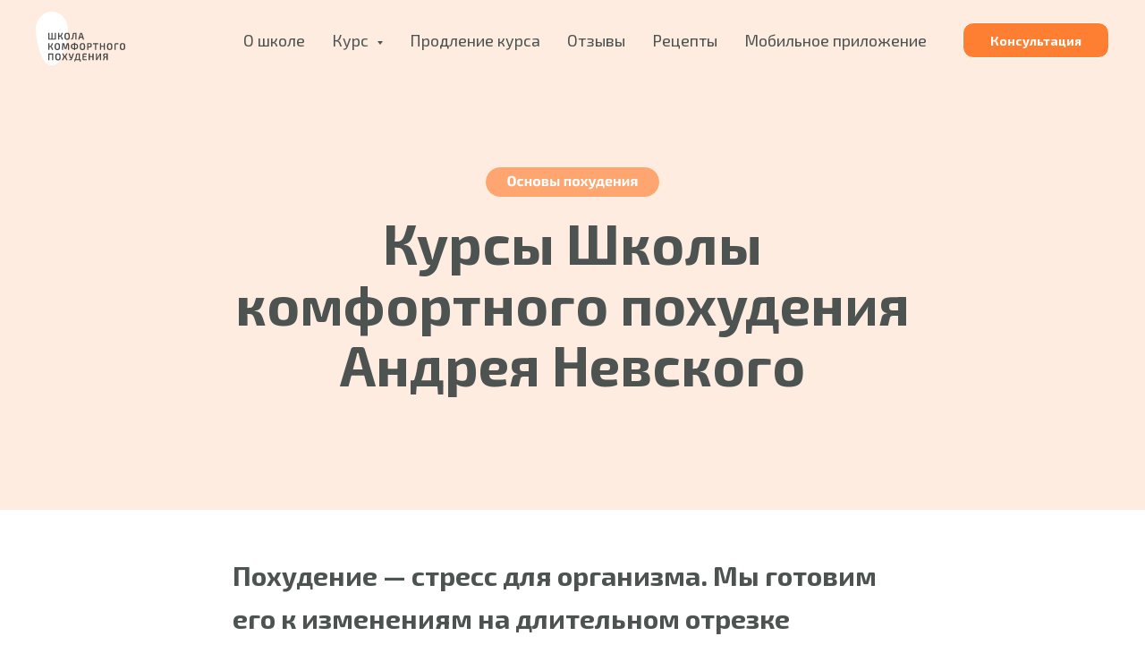

--- FILE ---
content_type: text/html; charset=UTF-8
request_url: https://comfort-academy.ru/courses-comfort-academy
body_size: 33533
content:
<!DOCTYPE html> <html> <head> <meta charset="utf-8" /> <meta http-equiv="Content-Type" content="text/html; charset=utf-8" /> <meta name="viewport" content="width=device-width, initial-scale=1.0" /> <meta name="yandex-verification" content="67d1cbc57e5978d3" /> <!--metatextblock--> <title>Курсы онлайн-похудения — какие бывают и надо ли худеть быстро?</title> <meta name="description" content="Рассказываем о курсах похудения, какие виды бывают, на чем они основаны, а также почему не стоит худеть слишком быстро." /> <meta property="og:url" content="https://comfort-academy.ru/blog/pohudenie-dlya-lenivyh/" /> <meta property="og:title" content="Курсы онлайн-похудения — какие бывают и надо ли худеть быстро?" /> <meta property="og:description" content="Рассказываем о курсах похудения, какие виды бывают, на чем они основаны, а также почему не стоит худеть слишком быстро." /> <meta property="og:type" content="website" /> <meta property="og:image" content="https://static.tildacdn.com/tild6334-3762-4233-b566-323933303162/female-leg-stepping-.jpg" /> <link rel="canonical" href="https://comfort-academy.ru/blog/pohudenie-dlya-lenivyh/"> <!--/metatextblock--> <meta name="format-detection" content="telephone=no" /> <meta http-equiv="x-dns-prefetch-control" content="on"> <link rel="dns-prefetch" href="https://ws.tildacdn.com"> <link rel="dns-prefetch" href="https://static.tildacdn.com"> <link rel="shortcut icon" href="https://static.tildacdn.com/tild6433-3637-4635-a565-623862386638/favicon.ico" type="image/x-icon" /> <!-- Assets --> <script src="https://neo.tildacdn.com/js/tilda-fallback-1.0.min.js" async charset="utf-8"></script> <link rel="stylesheet" href="https://static.tildacdn.com/css/tilda-grid-3.0.min.css" type="text/css" media="all" onerror="this.loaderr='y';"/> <link rel="stylesheet" href="https://static.tildacdn.com/ws/project1491710/tilda-blocks-page18029094.min.css?t=1732874172" type="text/css" media="all" onerror="this.loaderr='y';" /> <link rel="stylesheet" href="https://static.tildacdn.com/css/tilda-animation-2.0.min.css" type="text/css" media="all" onerror="this.loaderr='y';" /> <link rel="stylesheet" href="https://static.tildacdn.com/css/tilda-forms-1.0.min.css" type="text/css" media="all" onerror="this.loaderr='y';" /> <link rel="stylesheet" href="https://static.tildacdn.com/css/tilda-popup-1.1.min.css" type="text/css" media="print" onload="this.media='all';" onerror="this.loaderr='y';" /> <noscript><link rel="stylesheet" href="https://static.tildacdn.com/css/tilda-popup-1.1.min.css" type="text/css" media="all" /></noscript> <link rel="stylesheet" href="https://static.tildacdn.com/css/tilda-feed-1.0.min.css" type="text/css" media="print" onload="this.media='all';" onerror="this.loaderr='y';" /> <noscript><link rel="stylesheet" href="https://static.tildacdn.com/css/tilda-feed-1.0.min.css" type="text/css" media="all" /></noscript> <link rel="stylesheet" href="https://static.tildacdn.com/css/tilda-slds-1.4.min.css" type="text/css" media="print" onload="this.media='all';" onerror="this.loaderr='y';" /> <noscript><link rel="stylesheet" href="https://static.tildacdn.com/css/tilda-slds-1.4.min.css" type="text/css" media="all" /></noscript> <link rel="stylesheet" href="https://static.tildacdn.com/css/tilda-menusub-1.0.min.css" type="text/css" media="print" onload="this.media='all';" onerror="this.loaderr='y';" /> <noscript><link rel="stylesheet" href="https://static.tildacdn.com/css/tilda-menusub-1.0.min.css" type="text/css" media="all" /></noscript> <link rel="stylesheet" href="https://fonts.googleapis.com/css2?family=Exo+2:ital,wght@0,400;0,700;0,800;1,400;1,700;1,800&display=swap" type="text/css" /> <link rel="stylesheet" type="text/css" href="/custom.css?t=1732874172"> <script nomodule src="https://static.tildacdn.com/js/tilda-polyfill-1.0.min.js" charset="utf-8"></script> <script type="text/javascript">function t_onReady(func) {if(document.readyState!='loading') {func();} else {document.addEventListener('DOMContentLoaded',func);}}
function t_onFuncLoad(funcName,okFunc,time) {if(typeof window[funcName]==='function') {okFunc();} else {setTimeout(function() {t_onFuncLoad(funcName,okFunc,time);},(time||100));}}function t_throttle(fn,threshhold,scope) {return function() {fn.apply(scope||this,arguments);};}function t396_initialScale(t){t=document.getElementById("rec"+t);if(t){t=t.querySelector(".t396__artboard");if(t){var e,r=document.documentElement.clientWidth,a=[];if(i=t.getAttribute("data-artboard-screens"))for(var i=i.split(","),l=0;l<i.length;l++)a[l]=parseInt(i[l],10);else a=[320,480,640,960,1200];for(l=0;l<a.length;l++){var n=a[l];n<=r&&(e=n)}var o="edit"===window.allrecords.getAttribute("data-tilda-mode"),d="center"===t396_getFieldValue(t,"valign",e,a),c="grid"===t396_getFieldValue(t,"upscale",e,a),s=t396_getFieldValue(t,"height_vh",e,a),u=t396_getFieldValue(t,"height",e,a),g=!!window.opr&&!!window.opr.addons||!!window.opera||-1!==navigator.userAgent.indexOf(" OPR/");if(!o&&d&&!c&&!s&&u&&!g){for(var _=parseFloat((r/e).toFixed(3)),f=[t,t.querySelector(".t396__carrier"),t.querySelector(".t396__filter")],l=0;l<f.length;l++)f[l].style.height=Math.floor(parseInt(u,10)*_)+"px";t396_scaleInitial__getElementsToScale(t).forEach(function(t){t.style.zoom=_})}}}}function t396_scaleInitial__getElementsToScale(t){return t?Array.prototype.slice.call(t.children).filter(function(t){return t&&(t.classList.contains("t396__elem")||t.classList.contains("t396__group"))}):[]}function t396_getFieldValue(t,e,r,a){var i=a[a.length-1],l=r===i?t.getAttribute("data-artboard-"+e):t.getAttribute("data-artboard-"+e+"-res-"+r);if(!l)for(var n=0;n<a.length;n++){var o=a[n];if(!(o<=r)&&(l=o===i?t.getAttribute("data-artboard-"+e):t.getAttribute("data-artboard-"+e+"-res-"+o)))break}return l}</script> <script src="https://static.tildacdn.com/js/jquery-1.10.2.min.js" charset="utf-8" onerror="this.loaderr='y';"></script> <script src="https://static.tildacdn.com/js/tilda-scripts-3.0.min.js" charset="utf-8" defer onerror="this.loaderr='y';"></script> <script src="https://static.tildacdn.com/ws/project1491710/tilda-blocks-page18029094.min.js?t=1732874172" charset="utf-8" async onerror="this.loaderr='y';"></script> <script src="https://static.tildacdn.com/js/tilda-lazyload-1.0.min.js" charset="utf-8" async onerror="this.loaderr='y';"></script> <script src="https://static.tildacdn.com/js/tilda-animation-2.0.min.js" charset="utf-8" async onerror="this.loaderr='y';"></script> <script src="https://static.tildacdn.com/js/tilda-zero-1.1.min.js" charset="utf-8" async onerror="this.loaderr='y';"></script> <script src="https://static.tildacdn.com/js/hammer.min.js" charset="utf-8" async onerror="this.loaderr='y';"></script> <script src="https://static.tildacdn.com/js/tilda-forms-1.0.min.js" charset="utf-8" async onerror="this.loaderr='y';"></script> <script src="https://static.tildacdn.com/js/tilda-vote-1.1.min.js" charset="utf-8" async onerror="this.loaderr='y';"></script> <script src="https://static.tildacdn.com/js/tilda-popup-1.0.min.js" charset="utf-8" async onerror="this.loaderr='y';"></script> <script src="https://static.tildacdn.com/js/tilda-feed-1.0.min.js" charset="utf-8" async onerror="this.loaderr='y';"></script> <script src="https://static.tildacdn.com/js/tilda-slds-1.4.min.js" charset="utf-8" async onerror="this.loaderr='y';"></script> <script src="https://static.tildacdn.com/js/tilda-menusub-1.0.min.js" charset="utf-8" async onerror="this.loaderr='y';"></script> <script src="https://static.tildacdn.com/js/tilda-menu-1.0.min.js" charset="utf-8" async onerror="this.loaderr='y';"></script> <script src="https://static.tildacdn.com/js/tilda-zero-scale-1.0.min.js" charset="utf-8" async onerror="this.loaderr='y';"></script> <script src="https://static.tildacdn.com/js/tilda-skiplink-1.0.min.js" charset="utf-8" async onerror="this.loaderr='y';"></script> <script src="https://static.tildacdn.com/js/tilda-events-1.0.min.js" charset="utf-8" async onerror="this.loaderr='y';"></script> <!-- nominify begin --><!-- Google Tag Manager --> <script>(function(w,d,s,l,i){w[l]=w[l]||[];w[l].push({'gtm.start':
new Date().getTime(),event:'gtm.js'});var f=d.getElementsByTagName(s)[0],
j=d.createElement(s),dl=l!='dataLayer'?'&l='+l:'';j.async=true;j.src=
'https://www.googletagmanager.com/gtm.js?id='+i+dl;f.parentNode.insertBefore(j,f);
})(window,document,'script','dataLayer','GTM-NTD3Q2R');</script> <!-- End Google Tag Manager --> <script type="text/javascript">
            document.umnicoWidgetHash = '677a6aa1054db67a51077dc95295daa1';
            var x = document.createElement('script');
            x.src = 'https://umnico.com/widget/loader.js';
            x.type = 'text/javascript';
            x.charset = 'UTF-8';
            x.async = true;
            document.body.appendChild(x);
        </script> <script type="text/javascript">!function(){var t=document.createElement("script");t.type="text/javascript",t.async=!0,t.src="https://vk.com/js/api/openapi.js?160",t.onload=function(){VK.Retargeting.Init("VK-RTRG-337456-a1O2D"),VK.Retargeting.Hit()},document.head.appendChild(t)}();</script><noscript><img src="https://vk.com/rtrg?p=VK-RTRG-337456-a1O2D" style="position:fixed; left:-999px;" alt=""/></noscript> <!-- Google Tag Manager --> <script>(function(w,d,s,l,i){w[l]=w[l]||[];w[l].push({'gtm.start':
new Date().getTime(),event:'gtm.js'});var f=d.getElementsByTagName(s)[0],
j=d.createElement(s),dl=l!='dataLayer'?'&l='+l:'';j.async=true;j.src=
'https://www.googletagmanager.com/gtm.js?id='+i+dl;f.parentNode.insertBefore(j,f);
})(window,document,'script','dataLayer','GTM-5MNWMN5');</script> <!-- End Google Tag Manager --> <meta name="facebook-domain-verification" content="eu7cwkkalwsqk463mdqczbuzuvwhfh" /> <!-- Google tag (gtag.js) --> <script async src="https://www.googletagmanager.com/gtag/js?id=G-N1B1GQDVWJ"></script> <script>
  window.dataLayer = window.dataLayer || [];
  function gtag(){dataLayer.push(arguments);}
  gtag('js', new Date());

  gtag('config', 'G-N1B1GQDVWJ');
</script> <!-- Meta Pixel Code --> <script>
!function(f,b,e,v,n,t,s)
{if(f.fbq)return;n=f.fbq=function(){n.callMethod?
n.callMethod.apply(n,arguments):n.queue.push(arguments)};
if(!f._fbq)f._fbq=n;n.push=n;n.loaded=!0;n.version='2.0';
n.queue=[];t=b.createElement(e);t.async=!0;
t.src=v;s=b.getElementsByTagName(e)[0];
s.parentNode.insertBefore(t,s)}(window, document,'script',
'https://connect.facebook.net/en_US/fbevents.js');
fbq('init', '867984615484751');
fbq('track', 'PageView');
</script> <noscript><img height="1" width="1" style="display:none"
src="https://www.facebook.com/tr?id=867984615484751&ev=PageView&noscript=1"
/></noscript> <!-- End Meta Pixel Code --> <!-- nominify end --><script type="text/javascript">window.dataLayer=window.dataLayer||[];</script> <!-- Google Tag Manager --> <script type="text/javascript">(function(w,d,s,l,i){w[l]=w[l]||[];w[l].push({'gtm.start':new Date().getTime(),event:'gtm.js'});var f=d.getElementsByTagName(s)[0],j=d.createElement(s),dl=l!='dataLayer'?'&l='+l:'';j.async=true;j.src='https://www.googletagmanager.com/gtm.js?id='+i+dl;f.parentNode.insertBefore(j,f);})(window,document,'script','dataLayer','GTM-NV7PFP4');</script> <!-- End Google Tag Manager --> <!-- Facebook Pixel Code --> <script type="text/javascript" data-tilda-cookie-type="advertising">setTimeout(function(){!function(f,b,e,v,n,t,s)
{if(f.fbq)return;n=f.fbq=function(){n.callMethod?n.callMethod.apply(n,arguments):n.queue.push(arguments)};if(!f._fbq)f._fbq=n;n.push=n;n.loaded=!0;n.version='2.0';n.agent='pltilda';n.queue=[];t=b.createElement(e);t.async=!0;t.src=v;s=b.getElementsByTagName(e)[0];s.parentNode.insertBefore(t,s)}(window,document,'script','https://connect.facebook.net/en_US/fbevents.js');fbq('init','867984615484751');fbq('track','PageView');},2000);</script> <!-- End Facebook Pixel Code --> <script type="text/javascript">(function() {if((/bot|google|yandex|baidu|bing|msn|duckduckbot|teoma|slurp|crawler|spider|robot|crawling|facebook/i.test(navigator.userAgent))===false&&typeof(sessionStorage)!='undefined'&&sessionStorage.getItem('visited')!=='y'&&document.visibilityState){var style=document.createElement('style');style.type='text/css';style.innerHTML='@media screen and (min-width: 980px) {.t-records {opacity: 0;}.t-records_animated {-webkit-transition: opacity ease-in-out .2s;-moz-transition: opacity ease-in-out .2s;-o-transition: opacity ease-in-out .2s;transition: opacity ease-in-out .2s;}.t-records.t-records_visible {opacity: 1;}}';document.getElementsByTagName('head')[0].appendChild(style);function t_setvisRecs(){var alr=document.querySelectorAll('.t-records');Array.prototype.forEach.call(alr,function(el) {el.classList.add("t-records_animated");});setTimeout(function() {Array.prototype.forEach.call(alr,function(el) {el.classList.add("t-records_visible");});sessionStorage.setItem("visited","y");},400);}
document.addEventListener('DOMContentLoaded',t_setvisRecs);}})();</script></head> <body class="t-body" style="margin:0;"> <!--allrecords--> <div id="allrecords" class="t-records" data-hook="blocks-collection-content-node" data-tilda-project-id="1491710" data-tilda-page-id="18029094" data-tilda-page-alias="courses-comfort-academy" data-tilda-formskey="68968d9095ba9f9d2bb4ca6fcd7909a8" data-tilda-lazy="yes" data-tilda-root-zone="com" data-tilda-project-headcode="yes"> <!--header--> <header id="t-header" class="t-records" data-hook="blocks-collection-content-node" data-tilda-project-id="1491710" data-tilda-page-id="6580568" data-tilda-page-alias="header" data-tilda-formskey="68968d9095ba9f9d2bb4ca6fcd7909a8" data-tilda-lazy="yes" data-tilda-root-zone="com" data-tilda-project-headcode="yes"> <div id="rec158088223" class="r t-rec t-rec_pt_0 t-rec_pt-res-480_0 t-rec_pb_0 t-screenmax-980px" style="padding-top:0px;padding-bottom:0px; " data-animationappear="off" data-record-type="450" data-screen-max="980px"> <div class="t450__menu__content t450__beforeready "
style="top:20px; " data-menu="yes" data-appearoffset="100px" data-hideoffset=""> <div class="t450__burger_container t450__small "> <div class="t450__burger_bg t450__burger_cirqle"
style="background-color:#ff7f32; opacity:1;"> </div> <button type="button"
class="t-menuburger t-menuburger_first t-menuburger__small"
aria-label="Навигационное меню"
aria-expanded="false"> <span style="background-color:#ffffff;"></span> <span style="background-color:#ffffff;"></span> <span style="background-color:#ffffff;"></span> <span style="background-color:#ffffff;"></span> </button> <script>function t_menuburger_init(recid) {var rec=document.querySelector('#rec' + recid);if(!rec) return;var burger=rec.querySelector('.t-menuburger');if(!burger) return;var isSecondStyle=burger.classList.contains('t-menuburger_second');if(isSecondStyle&&!window.isMobile&&!('ontouchend' in document)) {burger.addEventListener('mouseenter',function() {if(burger.classList.contains('t-menuburger-opened')) return;burger.classList.remove('t-menuburger-unhovered');burger.classList.add('t-menuburger-hovered');});burger.addEventListener('mouseleave',function() {if(burger.classList.contains('t-menuburger-opened')) return;burger.classList.remove('t-menuburger-hovered');burger.classList.add('t-menuburger-unhovered');setTimeout(function() {burger.classList.remove('t-menuburger-unhovered');},300);});}
burger.addEventListener('click',function() {if(!burger.closest('.tmenu-mobile')&&!burger.closest('.t450__burger_container')&&!burger.closest('.t466__container')&&!burger.closest('.t204__burger')&&!burger.closest('.t199__js__menu-toggler')) {burger.classList.toggle('t-menuburger-opened');burger.classList.remove('t-menuburger-unhovered');}});var menu=rec.querySelector('[data-menu="yes"]');if(!menu) return;var menuLinks=menu.querySelectorAll('.t-menu__link-item');var submenuClassList=['t978__menu-link_hook','t978__tm-link','t966__tm-link','t794__tm-link','t-menusub__target-link'];Array.prototype.forEach.call(menuLinks,function(link) {link.addEventListener('click',function() {var isSubmenuHook=submenuClassList.some(function(submenuClass) {return link.classList.contains(submenuClass);});if(isSubmenuHook) return;burger.classList.remove('t-menuburger-opened');});});menu.addEventListener('clickedAnchorInTooltipMenu',function() {burger.classList.remove('t-menuburger-opened');});}
t_onReady(function() {t_onFuncLoad('t_menuburger_init',function(){t_menuburger_init('158088223');});});</script> <style>.t-menuburger{position:relative;flex-shrink:0;width:28px;height:20px;padding:0;border:none;background-color:transparent;outline:none;-webkit-transform:rotate(0deg);transform:rotate(0deg);transition:transform .5s ease-in-out;cursor:pointer;z-index:999;}.t-menuburger span{display:block;position:absolute;width:100%;opacity:1;left:0;-webkit-transform:rotate(0deg);transform:rotate(0deg);transition:.25s ease-in-out;height:3px;background-color:#000;}.t-menuburger span:nth-child(1){top:0px;}.t-menuburger span:nth-child(2),.t-menuburger span:nth-child(3){top:8px;}.t-menuburger span:nth-child(4){top:16px;}.t-menuburger__big{width:42px;height:32px;}.t-menuburger__big span{height:5px;}.t-menuburger__big span:nth-child(2),.t-menuburger__big span:nth-child(3){top:13px;}.t-menuburger__big span:nth-child(4){top:26px;}.t-menuburger__small{width:22px;height:14px;}.t-menuburger__small span{height:2px;}.t-menuburger__small span:nth-child(2),.t-menuburger__small span:nth-child(3){top:6px;}.t-menuburger__small span:nth-child(4){top:12px;}.t-menuburger-opened span:nth-child(1){top:8px;width:0%;left:50%;}.t-menuburger-opened span:nth-child(2){-webkit-transform:rotate(45deg);transform:rotate(45deg);}.t-menuburger-opened span:nth-child(3){-webkit-transform:rotate(-45deg);transform:rotate(-45deg);}.t-menuburger-opened span:nth-child(4){top:8px;width:0%;left:50%;}.t-menuburger-opened.t-menuburger__big span:nth-child(1){top:6px;}.t-menuburger-opened.t-menuburger__big span:nth-child(4){top:18px;}.t-menuburger-opened.t-menuburger__small span:nth-child(1),.t-menuburger-opened.t-menuburger__small span:nth-child(4){top:6px;}@media (hover),(min-width:0\0){.t-menuburger_first:hover span:nth-child(1){transform:translateY(1px);}.t-menuburger_first:hover span:nth-child(4){transform:translateY(-1px);}.t-menuburger_first.t-menuburger__big:hover span:nth-child(1){transform:translateY(3px);}.t-menuburger_first.t-menuburger__big:hover span:nth-child(4){transform:translateY(-3px);}}.t-menuburger_second span:nth-child(2),.t-menuburger_second span:nth-child(3){width:80%;left:20%;right:0;}@media (hover),(min-width:0\0){.t-menuburger_second.t-menuburger-hovered span:nth-child(2),.t-menuburger_second.t-menuburger-hovered span:nth-child(3){animation:t-menuburger-anim 0.3s ease-out normal forwards;}.t-menuburger_second.t-menuburger-unhovered span:nth-child(2),.t-menuburger_second.t-menuburger-unhovered span:nth-child(3){animation:t-menuburger-anim2 0.3s ease-out normal forwards;}}.t-menuburger_second.t-menuburger-opened span:nth-child(2),.t-menuburger_second.t-menuburger-opened span:nth-child(3){left:0;right:0;width:100%!important;}.t-menuburger_third span:nth-child(4){width:70%;left:unset;right:0;}@media (hover),(min-width:0\0){.t-menuburger_third:not(.t-menuburger-opened):hover span:nth-child(4){width:100%;}}.t-menuburger_third.t-menuburger-opened span:nth-child(4){width:0!important;right:50%;}.t-menuburger_fourth{height:12px;}.t-menuburger_fourth.t-menuburger__small{height:8px;}.t-menuburger_fourth.t-menuburger__big{height:18px;}.t-menuburger_fourth span:nth-child(2),.t-menuburger_fourth span:nth-child(3){top:4px;opacity:0;}.t-menuburger_fourth span:nth-child(4){top:8px;}.t-menuburger_fourth.t-menuburger__small span:nth-child(2),.t-menuburger_fourth.t-menuburger__small span:nth-child(3){top:3px;}.t-menuburger_fourth.t-menuburger__small span:nth-child(4){top:6px;}.t-menuburger_fourth.t-menuburger__small span:nth-child(2),.t-menuburger_fourth.t-menuburger__small span:nth-child(3){top:3px;}.t-menuburger_fourth.t-menuburger__small span:nth-child(4){top:6px;}.t-menuburger_fourth.t-menuburger__big span:nth-child(2),.t-menuburger_fourth.t-menuburger__big span:nth-child(3){top:6px;}.t-menuburger_fourth.t-menuburger__big span:nth-child(4){top:12px;}@media (hover),(min-width:0\0){.t-menuburger_fourth:not(.t-menuburger-opened):hover span:nth-child(1){transform:translateY(1px);}.t-menuburger_fourth:not(.t-menuburger-opened):hover span:nth-child(4){transform:translateY(-1px);}.t-menuburger_fourth.t-menuburger__big:not(.t-menuburger-opened):hover span:nth-child(1){transform:translateY(3px);}.t-menuburger_fourth.t-menuburger__big:not(.t-menuburger-opened):hover span:nth-child(4){transform:translateY(-3px);}}.t-menuburger_fourth.t-menuburger-opened span:nth-child(1),.t-menuburger_fourth.t-menuburger-opened span:nth-child(4){top:4px;}.t-menuburger_fourth.t-menuburger-opened span:nth-child(2),.t-menuburger_fourth.t-menuburger-opened span:nth-child(3){opacity:1;}@keyframes t-menuburger-anim{0%{width:80%;left:20%;right:0;}50%{width:100%;left:0;right:0;}100%{width:80%;left:0;right:20%;}}@keyframes t-menuburger-anim2{0%{width:80%;left:0;}50%{width:100%;right:0;left:0;}100%{width:80%;left:20%;right:0;}}</style> </div> </div> <!-- t450 --> <div id="nav158088223marker"></div> <div class="t450__overlay"> <div class="t450__overlay_bg"
style=" "> </div> </div> <div id="nav158088223" class="t450 " data-tooltip-hook="#menuopen"
style="max-width: 260px;background-color: #ffffff;"> <button type="button"
class="t450__close-button t450__close t450_opened "
style="background-color: #ffffff;"
aria-label="Закрыть меню"> <div class="t450__close_icon"> <span style="background-color:#4c5351;"></span> <span style="background-color:#4c5351;"></span> <span style="background-color:#4c5351;"></span> <span style="background-color:#4c5351;"></span> </div> </button> <div class="t450__container t-align_left"> <div class="t450__top"> <nav class="t450__menu"> <ul role="list" class="t450__list t-menu__list"> <li class="t450__list_item"> <a class="t-menu__link-item "
href="#popup:messendgers" data-menu-submenu-hook="" data-menu-item-number="1">
Консультация
</a> </li> <li class="t450__list_item"> <a class="t-menu__link-item "
href="https://comfort-academy.ru/" data-menu-submenu-hook="" data-menu-item-number="2">
О школе
</a> </li> <li class="t450__list_item"> <a class="t-menu__link-item t450__link-item_submenu"
href=""
aria-expanded="false" role="button" data-menu-submenu-hook="link_sub3_158088223" data-menu-item-number="3">
Курс
</a> <div class="t-menusub" data-submenu-hook="link_sub3_158088223" data-submenu-margin="15px" data-add-submenu-arrow="on"> <div class="t-menusub__menu"> <div class="t-menusub__content"> <ul role="list" class="t-menusub__list"> <li class="t-menusub__list-item t-name t-name_xs"> <a class="t-menusub__link-item t-name t-name_xs"
href="#tarifs" data-menu-item-number="3">Стоимость</a> </li> <li class="t-menusub__list-item t-name t-name_xs"> <a class="t-menusub__link-item t-name t-name_xs"
href="/male_insta" data-menu-item-number="3">Мужская группа</a> </li> </ul> </div> </div> </div> </li> <li class="t450__list_item"> <a class="t-menu__link-item "
href="https://comfort-academy.ru/about_prolongation" data-menu-submenu-hook="" data-menu-item-number="4">
Продление курса
</a> </li> <li class="t450__list_item"> <a class="t-menu__link-item "
href="https://comfort-academy.ru/reviews" data-menu-submenu-hook="" data-menu-item-number="5">
Отзывы
</a> </li> <li class="t450__list_item"> <a class="t-menu__link-item "
href="https://comfort-academy.ru/book" data-menu-submenu-hook="" data-menu-item-number="6">
Рецепты
</a> </li> <li class="t450__list_item"> <a class="t-menu__link-item "
href="https://comfort-academy.ru/food_tracker" data-menu-submenu-hook="" data-menu-item-number="7">
Мобильное приложение
</a> </li> </ul> </nav> </div> <div class="t450__rightside"> <div class="t450__rightcontainer"> <div class="t450__right_buttons"> <div class="t450__right_buttons_wrap"> <div class="t450__right_buttons_but "> <a href="#popup:messendgers" target=""
class="t-btn t-btn_sm " data-buttonfieldset="button"
style="color:#ffffff;background-color:#ff7f32;border-radius:12px; -moz-border-radius:12px; -webkit-border-radius:12px;"> <table role="presentation" style="width:100%; height:100%;"> <tr> <td>Консультация</td> </tr> </table> </a> </div> </div> </div> </div> </div> </div> </div> <script>t_onReady(function() {var rec=document.querySelector('#rec158088223');if(!rec) return;rec.setAttribute('data-animationappear','off');rec.style.opacity=1;t_onFuncLoad('t450_initMenu',function() {t450_initMenu('158088223');});});</script> <script>t_onReady(function() {var rec=document.querySelector('#rec158088223');if(!rec) return;var wrapperBlock=rec.querySelector('.t450');if(wrapperBlock) {wrapperBlock.classList.remove('t450__beforeready');}
t_onFuncLoad('t450_appearMenu',function() {t450_appearMenu('158088223');window.addEventListener('scroll',t_throttle(function() {t450_appearMenu('158088223');}));});});</script> <style>#rec158088223 .t-menu__link-item{}@supports (overflow:-webkit-marquee) and (justify-content:inherit){#rec158088223 .t-menu__link-item,#rec158088223 .t-menu__link-item.t-active{opacity:1 !important;}}</style> <script>t_onReady(function() {setTimeout(function(){t_onFuncLoad('t_menusub_init',function() {t_menusub_init('158088223');});},500);});</script> <style>#rec158088223 .t-menusub__link-item{-webkit-transition:color 0.3s ease-in-out,opacity 0.3s ease-in-out;transition:color 0.3s ease-in-out,opacity 0.3s ease-in-out;}#rec158088223 .t-menusub__link-item.t-active{color:#ff7f32 !important;opacity:1 !important;}#rec158088223 .t-menusub__link-item:not(.t-active):not(.tooltipstered):hover{color:#ff7f32 !important;}@supports (overflow:-webkit-marquee) and (justify-content:inherit){#rec158088223 .t-menusub__link-item,#rec158088223 .t-menusub__link-item.t-active{opacity:1 !important;}}@media screen and (max-width:980px){#rec158088223 .t-menusub__menu .t-menusub__link-item{color:#4c5351 !important;}#rec158088223 .t-menusub__menu .t-menusub__link-item.t-active{color:#ff7f32 !important;}}@media screen and (min-width:981px){#rec158088223 .t-menusub__menu{max-width:250px;border-radius:20px;box-shadow:0px 0px 20px rgba(0,0,0,0.1);}}</style> <style> #rec158088223 a.t-menusub__link-item{font-size:18px;color:#4c5351;font-weight:400;}</style> <style> #rec158088223 a.t-menu__link-item{font-size:24px;color:#4c5351;}</style> </div> <div id="rec133710581" class="r t-rec t-rec_pt_0 t-rec_pt-res-480_0 t-rec_pb_0 t-screenmin-980px" style="padding-top:0px;padding-bottom:0px; " data-animationappear="off" data-record-type="257" data-screen-min="980px"> <!-- T228 --> <div id="nav133710581marker"></div> <div id="nav133710581" class="t228 t228__positionabsolute " style="background-color: rgba(237,238,238,0.0); height:90px; " data-bgcolor-hex="#edeeee" data-bgcolor-rgba="rgba(237,238,238,0.0)" data-navmarker="nav133710581marker" data-appearoffset="" data-bgopacity-two="90" data-menushadow="" data-menushadow-css="" data-bgopacity="0.0" data-bgcolor-rgba-afterscroll="rgba(237,238,238,0.90)" data-menu-items-align="right" data-menu="yes"> <div class="t228__maincontainer " style="height:90px;"> <div class="t228__padding40px"></div> <div class="t228__leftside"> <div class="t228__leftcontainer"> <a href="/main" class="t228__imgwrapper"> <img class="t228__imglogo t228__imglogomobile"
src="https://static.tildacdn.com/tild3739-3130-4634-a364-646632623535/Logo_1_white-gray-te.svg"
imgfield="img"
style="max-width: 100px; width: 100px; min-width: 100px; height: auto; display: block;"
alt="Company"> </a> </div> </div> <div class="t228__centerside t228__menualign_right"> <nav class="t228__centercontainer"> <ul role="list" class="t228__list t-menu__list"> <li class="t228__list_item"
style="padding:0 15px 0 0;"> <a class="t-menu__link-item"
href="https://comfort-academy.ru/" data-menu-submenu-hook="" data-menu-item-number="1">
О школе
</a> </li> <li class="t228__list_item"
style="padding:0 15px;"> <a class="t-menu__link-item"
href=""
aria-expanded="false" role="button" data-menu-submenu-hook="link_sub2_133710581" data-menu-item-number="2">
Курс
</a> <div class="t-menusub" data-submenu-hook="link_sub2_133710581" data-submenu-margin="15px" data-add-submenu-arrow="on"> <div class="t-menusub__menu"> <div class="t-menusub__content"> <ul role="list" class="t-menusub__list"> <li class="t-menusub__list-item t-name t-name_xs"> <a class="t-menusub__link-item t-name t-name_xs"
href="#tarifs" data-menu-item-number="2">Стоимость</a> </li> <li class="t-menusub__list-item t-name t-name_xs"> <a class="t-menusub__link-item t-name t-name_xs"
href="https://comfort-academy.ru/male_insta" data-menu-item-number="2">Мужская группа</a> </li> </ul> </div> </div> </div> </li> <li class="t228__list_item"
style="padding:0 15px;"> <a class="t-menu__link-item"
href="https://comfort-academy.ru/about_prolongation" data-menu-submenu-hook="" data-menu-item-number="3">
Продление курса
</a> </li> <li class="t228__list_item"
style="padding:0 15px;"> <a class="t-menu__link-item"
href="https://comfort-academy.ru/reviews" data-menu-submenu-hook="" data-menu-item-number="4">
Отзывы
</a> </li> <li class="t228__list_item"
style="padding:0 15px;"> <a class="t-menu__link-item"
href="https://comfort-academy.ru/book" data-menu-submenu-hook="" data-menu-item-number="5">
Рецепты
</a> </li> <li class="t228__list_item"
style="padding:0 0 0 15px;"> <a class="t-menu__link-item"
href="https://comfort-academy.ru/food_tracker" data-menu-submenu-hook="" data-menu-item-number="6">
Мобильное приложение
</a> </li> </ul> </nav> </div> <div class="t228__rightside"> <div class="t228__rightcontainer"> <div class="t228__right_buttons"> <div class="t228__right_buttons_wrap"> <div class="t228__right_buttons_but"> <a href="#popup:messendgers" target="" class="t-btn t-btn_md " style="color:#ffffff;border:1px solid #ffffff;background-color:#ff7f32;border-radius:12px; -moz-border-radius:12px; -webkit-border-radius:12px;" data-buttonfieldset="button">
Консультация
</a> </div> </div> </div> </div> </div> <div class="t228__padding40px"></div> </div> </div> <style>@media screen and (max-width:980px){#rec133710581 .t228__leftcontainer{padding:20px;}#rec133710581 .t228__imglogo{padding:20px 0;}#rec133710581 .t228{position:static;}}</style> <script>window.addEventListener('resize',t_throttle(function() {t_onFuncLoad('t_menu__setBGcolor',function() {t_menu__setBGcolor('133710581','.t228');});}));t_onReady(function() {t_onFuncLoad('t_menu__highlightActiveLinks',function() {t_menu__highlightActiveLinks('.t228__list_item a');});t_onFuncLoad('t228__init',function() {t228__init('133710581');});t_onFuncLoad('t_menu__setBGcolor',function() {t_menu__setBGcolor('133710581','.t228');});t_onFuncLoad('t_menu__interactFromKeyboard',function() {t_menu__interactFromKeyboard('133710581');});});</script> <!--[if IE 8]> <style>#rec133710581 .t228{filter:progid:DXImageTransform.Microsoft.gradient(startColorStr='#D9edeeee',endColorstr='#D9edeeee');}</style> <![endif]--> <style>@media (hover:hover),(min-width:0\0) {#rec133710581 .t-btn:not(.t-animate_no-hover):hover {background-color:#f76707 !important;}#rec133710581 .t-btn:not(.t-animate_no-hover):focus-visible {background-color:#f76707 !important;}#rec133710581 .t-btn:not(.t-animate_no-hover) {transition-property:background-color,color,border-color,box-shadow;transition-duration:0.2s;transition-timing-function:ease-in-out;}}</style> <style>#rec133710581 .t-menu__link-item{-webkit-transition:color 0.3s ease-in-out,opacity 0.3s ease-in-out;transition:color 0.3s ease-in-out,opacity 0.3s ease-in-out;}#rec133710581 .t-menu__link-item.t-active:not(.t978__menu-link){color:#ff7f32 !important;opacity:1 !important;}#rec133710581 .t-menu__link-item:not(.t-active):not(.tooltipstered):hover{color:#ff7f32 !important;}#rec133710581 .t-menu__link-item:not(.t-active):not(.tooltipstered):focus-visible{color:#ff7f32 !important;}@supports (overflow:-webkit-marquee) and (justify-content:inherit){#rec133710581 .t-menu__link-item,#rec133710581 .t-menu__link-item.t-active{opacity:1 !important;}}</style> <script>t_onReady(function() {setTimeout(function(){t_onFuncLoad('t_menusub_init',function() {t_menusub_init('133710581');});},500);});</script> <style>#rec133710581 .t-menusub__link-item{-webkit-transition:color 0.3s ease-in-out,opacity 0.3s ease-in-out;transition:color 0.3s ease-in-out,opacity 0.3s ease-in-out;}#rec133710581 .t-menusub__link-item.t-active{color:#ff7f32 !important;opacity:1 !important;}#rec133710581 .t-menusub__link-item:not(.t-active):not(.tooltipstered):hover{color:#ff7f32 !important;}@supports (overflow:-webkit-marquee) and (justify-content:inherit){#rec133710581 .t-menusub__link-item,#rec133710581 .t-menusub__link-item.t-active{opacity:1 !important;}}@media screen and (max-width:980px){#rec133710581 .t-menusub__menu .t-menusub__link-item{color:#4c5351 !important;}#rec133710581 .t-menusub__menu .t-menusub__link-item.t-active{color:#ff7f32 !important;}}@media screen and (min-width:981px){#rec133710581 .t-menusub__menu{background-color:#ffffff;text-align:left;max-width:250px;border-radius:20px;box-shadow:0px 0px 20px rgba(0,0,0,0.1);}}#rec133710581 .t-menusub__menu_top:after{border-top-color:#ffffff;}#rec133710581 .t-menusub__menu_bottom:after{border-bottom-color:#ffffff;}</style> <style> #rec133710581 a.t-menusub__link-item{font-size:18px;color:#4c5351;font-weight:400;}</style> <style> #rec133710581 a.t-menu__link-item{font-size:18px;color:#4c5351;font-weight:400;}#rec133710581 .t228__right_langs_lang a{font-size:18px;color:#4c5351;font-weight:400;}</style> </div> <div id="rec215426402" class="r t-rec" style=" " data-animationappear="off" data-record-type="131"> <!-- T123 --> <div class="t123"> <div class="t-container_100 "> <div class="t-width t-width_100 "> <!-- nominify begin --> <!-- Google Tag Manager (noscript) --> <noscript><iframe src="https://www.googletagmanager.com/ns.html?id=GTM-5MNWMN5"
height="0" width="0" style="display:none;visibility:hidden"></iframe></noscript> <!-- End Google Tag Manager (noscript) --> <!-- nominify end --> </div> </div> </div> </div> </header> <!--/header--> <div id="rec291545986" class="r t-rec" style=" " data-animationappear="off" data-record-type="396"> <!-- T396 --> <style>#rec291545986 .t396__artboard {height:570px;background-color:#ffece0;}#rec291545986 .t396__filter {height:570px;}#rec291545986 .t396__carrier{height:570px;background-position:center center;background-attachment:scroll;background-size:cover;background-repeat:no-repeat;}@media screen and (max-width:1199px) {#rec291545986 .t396__artboard,#rec291545986 .t396__filter,#rec291545986 .t396__carrier {height:260px;}#rec291545986 .t396__filter {}#rec291545986 .t396__carrier {background-attachment:scroll;}}@media screen and (max-width:959px) {#rec291545986 .t396__artboard,#rec291545986 .t396__filter,#rec291545986 .t396__carrier {height:270px;}#rec291545986 .t396__filter {}#rec291545986 .t396__carrier {background-attachment:scroll;}}@media screen and (max-width:639px) {#rec291545986 .t396__artboard,#rec291545986 .t396__filter,#rec291545986 .t396__carrier {height:200px;}#rec291545986 .t396__filter {}#rec291545986 .t396__carrier {background-attachment:scroll;}}@media screen and (max-width:479px) {#rec291545986 .t396__artboard,#rec291545986 .t396__filter,#rec291545986 .t396__carrier {height:268px;}#rec291545986 .t396__artboard {background-color:#ffece0;}#rec291545986 .t396__filter{}#rec291545986 .t396__carrier {background-position:center center;background-attachment:scroll;}}#rec291545986 .tn-elem[data-elem-id="1575884877771"]{color:#4c5351;text-align:center;z-index:3;top:237px;left:calc(50% - 600px + 215px);width:770px;}#rec291545986 .tn-elem[data-elem-id="1575884877771"] .tn-atom{color:#4c5351;font-size:62px;font-family:'Exo 2',Arial,sans-serif;line-height:1.1;font-weight:700;background-position:center center;border-color:transparent ;border-style:solid;}@media screen and (max-width:1199px) {#rec291545986 .tn-elem[data-elem-id="1575884877771"] {top:95px;left:calc(50% - 480px + 215px);width:530px;}#rec291545986 .tn-elem[data-elem-id="1575884877771"] .tn-atom{font-size:36px;}}@media screen and (max-width:959px) {#rec291545986 .tn-elem[data-elem-id="1575884877771"] {top:95px;left:calc(50% - 320px + 75px);width:490px;}#rec291545986 .tn-elem[data-elem-id="1575884877771"] .tn-atom{font-size:36px;}}@media screen and (max-width:639px) {#rec291545986 .tn-elem[data-elem-id="1575884877771"] {top:79px;left:calc(50% - 240px + 85px);width:310px;}#rec291545986 .tn-elem[data-elem-id="1575884877771"] .tn-atom{font-size:24px;}}@media screen and (max-width:479px) {#rec291545986 .tn-elem[data-elem-id="1575884877771"] {top:85px;left:calc(50% - 160px + 30px);width:260px;}#rec291545986 .tn-elem[data-elem-id="1575884877771"] .tn-atom{font-size:30px;}}#rec291545986 .tn-elem[data-elem-id="1575886667237"]{z-index:4;top:187px;left:calc(50% - 600px + 503px);width:194px;}#rec291545986 .tn-elem[data-elem-id="1575886667237"] .tn-atom{background-position:center center;border-color:transparent ;border-style:solid;}@media screen and (max-width:1199px) {#rec291545986 .tn-elem[data-elem-id="1575886667237"] {top:45px;left:calc(50% - 480px + 405px);width:150px;}}@media screen and (max-width:959px) {#rec291545986 .tn-elem[data-elem-id="1575886667237"] {top:45px;left:calc(50% - 320px + 245px);width:150px;}}@media screen and (max-width:639px) {#rec291545986 .tn-elem[data-elem-id="1575886667237"] {top:38px;left:calc(50% - 240px + 165px);width:150px;}}@media screen and (max-width:479px) {#rec291545986 .tn-elem[data-elem-id="1575886667237"] {top:44px;left:calc(50% - 160px + 85px);width:150px;}}</style> <div class='t396'> <div class="t396__artboard" data-artboard-recid="291545986" data-artboard-screens="320,480,640,960,1200" data-artboard-height="570" data-artboard-valign="center" data-artboard-height-res-320="268" data-artboard-height-res-480="200" data-artboard-height-res-640="270" data-artboard-height-res-960="260"> <div class="t396__carrier" data-artboard-recid="291545986"></div> <div class="t396__filter" data-artboard-recid="291545986"></div> <div class='t396__elem tn-elem tn-elem__2915459861575884877771' data-elem-id='1575884877771' data-elem-type='text' data-field-top-value="237" data-field-left-value="215" data-field-width-value="770" data-field-axisy-value="top" data-field-axisx-value="left" data-field-container-value="grid" data-field-topunits-value="px" data-field-leftunits-value="px" data-field-heightunits-value="" data-field-widthunits-value="px" data-field-top-res-320-value="85" data-field-left-res-320-value="30" data-field-width-res-320-value="260" data-field-top-res-480-value="79" data-field-left-res-480-value="85" data-field-width-res-480-value="310" data-field-top-res-640-value="95" data-field-left-res-640-value="75" data-field-width-res-640-value="490" data-field-top-res-960-value="95" data-field-left-res-960-value="215" data-field-width-res-960-value="530"> <h1 class='tn-atom'field='tn_text_1575884877771'>Курсы Школы комфортного похудения Андрея Невского</h1> </div> <div class='t396__elem tn-elem tn-elem__2915459861575886667237' data-elem-id='1575886667237' data-elem-type='image' data-field-top-value="187" data-field-left-value="503" data-field-width-value="194" data-field-axisy-value="top" data-field-axisx-value="left" data-field-container-value="grid" data-field-topunits-value="px" data-field-leftunits-value="px" data-field-heightunits-value="" data-field-widthunits-value="px" data-field-filewidth-value="194" data-field-fileheight-value="33" data-field-top-res-320-value="44" data-field-left-res-320-value="85" data-field-width-res-320-value="150" data-field-top-res-480-value="38" data-field-left-res-480-value="165" data-field-width-res-480-value="150" data-field-top-res-640-value="45" data-field-left-res-640-value="245" data-field-width-res-640-value="150" data-field-top-res-960-value="45" data-field-left-res-960-value="405" data-field-width-res-960-value="150"> <div class='tn-atom'> <img class='tn-atom__img t-img' data-original='https://static.tildacdn.com/tild3262-3437-4530-b964-373430376232/Teg-osnovy.svg' alt='' imgfield='tn_img_1575886667237' /> </div> </div> </div> </div> <script>t_onReady(function() {t_onFuncLoad('t396_init',function() {t396_init('291545986');});});</script> <!-- /T396 --> </div> <div id="rec291545987" class="r t-rec t-rec_pb_15" style="padding-bottom:15px; " data-animationappear="off" data-record-type="396"> <!-- T396 --> <style>#rec291545987 .t396__artboard {height:351px;background-color:#ffffff;}#rec291545987 .t396__filter {height:351px;}#rec291545987 .t396__carrier{height:351px;background-position:center center;background-attachment:scroll;background-size:cover;background-repeat:no-repeat;}@media screen and (max-width:1199px) {#rec291545987 .t396__artboard,#rec291545987 .t396__filter,#rec291545987 .t396__carrier {}#rec291545987 .t396__filter {}#rec291545987 .t396__carrier {background-attachment:scroll;}}@media screen and (max-width:959px) {#rec291545987 .t396__artboard,#rec291545987 .t396__filter,#rec291545987 .t396__carrier {height:441px;}#rec291545987 .t396__filter {}#rec291545987 .t396__carrier {background-attachment:scroll;}}@media screen and (max-width:639px) {#rec291545987 .t396__artboard,#rec291545987 .t396__filter,#rec291545987 .t396__carrier {height:571px;}#rec291545987 .t396__filter {}#rec291545987 .t396__carrier {background-attachment:scroll;}}@media screen and (max-width:479px) {#rec291545987 .t396__artboard,#rec291545987 .t396__filter,#rec291545987 .t396__carrier {height:386px;}#rec291545987 .t396__filter {}#rec291545987 .t396__carrier {background-attachment:scroll;}}#rec291545987 .tn-elem[data-elem-id="1577185776334"]{color:#4c5351;z-index:3;top:49px;left:calc(50% - 600px + 220px);width:750px;}#rec291545987 .tn-elem[data-elem-id="1577185776334"] .tn-atom{color:#4c5351;font-size:30px;font-family:'Exo 2',Arial,sans-serif;line-height:1.6;font-weight:700;background-position:center center;border-color:transparent ;border-style:solid;}@media screen and (max-width:1199px) {#rec291545987 .tn-elem[data-elem-id="1577185776334"] {top:40px;left:calc(50% - 480px + 120px);}}@media screen and (max-width:959px) {#rec291545987 .tn-elem[data-elem-id="1577185776334"] {top:55px;left:calc(50% - 320px + 20px);width:600px;}}@media screen and (max-width:639px) {#rec291545987 .tn-elem[data-elem-id="1577185776334"] {top:55px;left:calc(50% - 240px + 20px);width:440px;}}@media screen and (max-width:479px) {#rec291545987 .tn-elem[data-elem-id="1577185776334"] {top:39px;left:calc(50% - 160px + 20px);width:280px;}#rec291545987 .tn-elem[data-elem-id="1577185776334"] .tn-atom{font-size:20px;line-height:1.5;}}#rec291545987 .tn-elem[data-elem-id="1577188348380"]{color:#4c5351;z-index:6;top:519px;left:calc(50% - 600px + 180px);width:600px;}#rec291545987 .tn-elem[data-elem-id="1577188348380"] .tn-atom{color:#4c5351;font-size:24px;font-family:'Exo 2',Arial,sans-serif;line-height:1.4;font-weight:700;background-position:center center;border-color:transparent ;border-style:solid;}@media screen and (max-width:1199px) {}@media screen and (max-width:959px) {}@media screen and (max-width:639px) {}@media screen and (max-width:479px) {#rec291545987 .tn-elem[data-elem-id="1577188348380"] {top:65pxpx;left:calc(50% - 160px + 50pxpx);width:258px;}#rec291545987 .tn-elem[data-elem-id="1577188348380"] .tn-atom{font-size:24px;}}</style> <div class='t396'> <div class="t396__artboard" data-artboard-recid="291545987" data-artboard-screens="320,480,640,960,1200" data-artboard-height="351" data-artboard-valign="center" data-artboard-height-res-320="386" data-artboard-height-res-480="571" data-artboard-height-res-640="441"> <div class="t396__carrier" data-artboard-recid="291545987"></div> <div class="t396__filter" data-artboard-recid="291545987"></div> <div class='t396__elem tn-elem tn-elem__2915459871577185776334' data-elem-id='1577185776334' data-elem-type='text' data-field-top-value="49" data-field-left-value="220" data-field-width-value="750" data-field-axisy-value="top" data-field-axisx-value="left" data-field-container-value="grid" data-field-topunits-value="px" data-field-leftunits-value="px" data-field-heightunits-value="" data-field-widthunits-value="px" data-field-top-res-320-value="39" data-field-left-res-320-value="20" data-field-width-res-320-value="280" data-field-top-res-480-value="55" data-field-left-res-480-value="20" data-field-width-res-480-value="440" data-field-top-res-640-value="55" data-field-left-res-640-value="20" data-field-width-res-640-value="600" data-field-top-res-960-value="40" data-field-left-res-960-value="120"> <div class='tn-atom'field='tn_text_1577185776334'>Похудение — стресс для организма. Мы готовим его к изменениям на длительном отрезке времени. Поэтому наши курсы рассчитаны на 4 недели и дольше. За 8 недель полезная привычка превратится в навык, а через 16 такой образ жизни станет частью вас.</div> </div> <div class='t396__elem tn-elem tn-elem__2915459871577188348380' data-elem-id='1577188348380' data-elem-type='text' data-field-top-value="519" data-field-left-value="180" data-field-width-value="600" data-field-axisy-value="top" data-field-axisx-value="left" data-field-container-value="grid" data-field-topunits-value="px" data-field-leftunits-value="px" data-field-heightunits-value="" data-field-widthunits-value="px" data-field-top-res-320-value="65px" data-field-left-res-320-value="50px" data-field-width-res-320-value="258"> <div class='tn-atom'field='tn_text_1577188348380'></div> </div> </div> </div> <script>t_onReady(function() {t_onFuncLoad('t396_init',function() {t396_init('291545987');});});</script> <!-- /T396 --> </div> <div id="rec291545988" class="r t-rec" style=" " data-animationappear="off" data-record-type="396"> <!-- T396 --> <style>#rec291545988 .t396__artboard {height:708px;background-color:#ffffff;}#rec291545988 .t396__filter {height:708px;}#rec291545988 .t396__carrier{height:708px;background-position:center center;background-attachment:scroll;background-size:cover;background-repeat:no-repeat;}@media screen and (max-width:1199px) {#rec291545988 .t396__artboard,#rec291545988 .t396__filter,#rec291545988 .t396__carrier {}#rec291545988 .t396__filter {}#rec291545988 .t396__carrier {background-attachment:scroll;}}@media screen and (max-width:959px) {#rec291545988 .t396__artboard,#rec291545988 .t396__filter,#rec291545988 .t396__carrier {height:738px;}#rec291545988 .t396__filter {}#rec291545988 .t396__carrier {background-attachment:scroll;}}@media screen and (max-width:639px) {#rec291545988 .t396__artboard,#rec291545988 .t396__filter,#rec291545988 .t396__carrier {height:748px;}#rec291545988 .t396__filter {}#rec291545988 .t396__carrier {background-attachment:scroll;}}@media screen and (max-width:479px) {#rec291545988 .t396__artboard,#rec291545988 .t396__filter,#rec291545988 .t396__carrier {height:781px;}#rec291545988 .t396__filter {}#rec291545988 .t396__carrier {background-attachment:scroll;}}#rec291545988 .tn-elem[data-elem-id="1470209944682"]{color:#4c5351;z-index:2;top:155px;left:calc(50% - 600px + 221px);width:362px;}#rec291545988 .tn-elem[data-elem-id="1470209944682"] .tn-atom{color:#4c5351;font-size:42px;font-family:'Exo 2',Arial,sans-serif;line-height:1.2;font-weight:700;background-position:center center;border-color:transparent ;border-style:solid;}@media screen and (max-width:1199px) {}@media screen and (max-width:959px) {#rec291545988 .tn-elem[data-elem-id="1470209944682"] {top:165px;left:calc(50% - 320px + 40px);}}@media screen and (max-width:639px) {}@media screen and (max-width:479px) {#rec291545988 .tn-elem[data-elem-id="1470209944682"] {top:91px;left:calc(50% - 160px + 20px);width:280px;}#rec291545988 .tn-elem[data-elem-id="1470209944682"] .tn-atom{font-size:26px;}}#rec291545988 .tn-elem[data-elem-id="1577185776334"]{color:#4c5351;z-index:3;top:168px;left:calc(50% - 600px + 620px);width:360px;}#rec291545988 .tn-elem[data-elem-id="1577185776334"] .tn-atom{color:#4c5351;font-size:18px;font-family:'Exo 2',Arial,sans-serif;line-height:1.7;font-weight:400;background-position:center center;border-color:transparent ;border-style:solid;}@media screen and (max-width:1199px) {#rec291545988 .tn-elem[data-elem-id="1577185776334"] {top:225px;left:calc(50% - 480px + 560px);}}@media screen and (max-width:959px) {#rec291545988 .tn-elem[data-elem-id="1577185776334"] {top:275px;left:calc(50% - 320px + 250px);}}@media screen and (max-width:639px) {#rec291545988 .tn-elem[data-elem-id="1577185776334"] {top:280px;left:calc(50% - 240px + 90px);}}@media screen and (max-width:479px) {#rec291545988 .tn-elem[data-elem-id="1577185776334"] {top:180px;left:calc(50% - 160px + 20px);width:280px;}#rec291545988 .tn-elem[data-elem-id="1577185776334"] .tn-atom{font-size:18px;line-height:1.5;}}#rec291545988 .tn-elem[data-elem-id="1577188348380"]{color:#4c5351;z-index:6;top:519px;left:calc(50% - 600px + 180px);width:600px;}#rec291545988 .tn-elem[data-elem-id="1577188348380"] .tn-atom{color:#4c5351;font-size:24px;font-family:'Exo 2',Arial,sans-serif;line-height:1.4;font-weight:700;background-position:center center;border-color:transparent ;border-style:solid;}@media screen and (max-width:1199px) {}@media screen and (max-width:959px) {}@media screen and (max-width:639px) {}@media screen and (max-width:479px) {#rec291545988 .tn-elem[data-elem-id="1577188348380"] {top:65pxpx;left:calc(50% - 160px + 50pxpx);width:258px;}#rec291545988 .tn-elem[data-elem-id="1577188348380"] .tn-atom{font-size:24px;}}#rec291545988 .tn-elem[data-elem-id="1577287715710"]{z-index:7;top:92px;left:calc(50% - 600px + 257px);width:320px;}#rec291545988 .tn-elem[data-elem-id="1577287715710"] .tn-atom{opacity:0.1;background-position:center center;border-color:transparent ;border-style:solid;}@media screen and (max-width:1199px) {}@media screen and (max-width:959px) {#rec291545988 .tn-elem[data-elem-id="1577287715710"] {top:100px;left:calc(50% - 320px + 80px);}}@media screen and (max-width:639px) {}@media screen and (max-width:479px) {#rec291545988 .tn-elem[data-elem-id="1577287715710"] {top:46px;left:calc(50% - 160px + 14px);width:200px;}}</style> <div class='t396'> <div class="t396__artboard" data-artboard-recid="291545988" data-artboard-screens="320,480,640,960,1200" data-artboard-height="708" data-artboard-valign="center" data-artboard-upscale="grid" data-artboard-height-res-320="781" data-artboard-height-res-480="748" data-artboard-height-res-640="738"> <div class="t396__carrier" data-artboard-recid="291545988"></div> <div class="t396__filter" data-artboard-recid="291545988"></div> <div class='t396__elem tn-elem tn-elem__2915459881470209944682' data-elem-id='1470209944682' data-elem-type='text' data-field-top-value="155" data-field-left-value="221" data-field-width-value="362" data-field-axisy-value="top" data-field-axisx-value="left" data-field-container-value="grid" data-field-topunits-value="px" data-field-leftunits-value="px" data-field-heightunits-value="" data-field-widthunits-value="px" data-field-top-res-320-value="91" data-field-left-res-320-value="20" data-field-width-res-320-value="280" data-field-top-res-640-value="165" data-field-left-res-640-value="40"> <h2 class='tn-atom'field='tn_text_1470209944682'>«Принцесса» </h2> </div> <div class='t396__elem tn-elem tn-elem__2915459881577185776334' data-elem-id='1577185776334' data-elem-type='text' data-field-top-value="168" data-field-left-value="620" data-field-width-value="360" data-field-axisy-value="top" data-field-axisx-value="left" data-field-container-value="grid" data-field-topunits-value="px" data-field-leftunits-value="px" data-field-heightunits-value="" data-field-widthunits-value="px" data-field-top-res-320-value="180" data-field-left-res-320-value="20" data-field-width-res-320-value="280" data-field-top-res-480-value="280" data-field-left-res-480-value="90" data-field-top-res-640-value="275" data-field-left-res-640-value="250" data-field-top-res-960-value="225" data-field-left-res-960-value="560"> <div class='tn-atom'field='tn_text_1577185776334'><strong>Длительность: </strong><span class="ql-cursor">4</span> недели.<br /> <br /> <strong>Содержание:</strong> вы получите цель, познакомитесь с методикой похудения, разберёте свои пищевые привычки, сформируете новый рацион питания, заручитесь поддержкой опытного куратора, выполните несколько заданий психолога, начнёте работать с нашим приложением для подсчёта калорий.<br /> <br /> <strong>Результат:</strong> потеряете 1-4 кг веса и получите знания о сбалансированном питании и правильном похудении.<br /> <br /> <strong>Стоимость:</strong> 5 300 руб.</div> </div> <div class='t396__elem tn-elem tn-elem__2915459881577188348380' data-elem-id='1577188348380' data-elem-type='text' data-field-top-value="519" data-field-left-value="180" data-field-width-value="600" data-field-axisy-value="top" data-field-axisx-value="left" data-field-container-value="grid" data-field-topunits-value="px" data-field-leftunits-value="px" data-field-heightunits-value="" data-field-widthunits-value="px" data-field-top-res-320-value="65px" data-field-left-res-320-value="50px" data-field-width-res-320-value="258"> <div class='tn-atom'field='tn_text_1577188348380'></div> </div> <div class='t396__elem tn-elem tn-elem__2915459881577287715710' data-elem-id='1577287715710' data-elem-type='image' data-field-top-value="92" data-field-left-value="257" data-field-width-value="320" data-field-axisy-value="top" data-field-axisx-value="left" data-field-container-value="grid" data-field-topunits-value="px" data-field-leftunits-value="px" data-field-heightunits-value="" data-field-widthunits-value="px" data-field-filewidth-value="249" data-field-fileheight-value="35" data-field-top-res-320-value="46" data-field-left-res-320-value="14" data-field-width-res-320-value="200" data-field-top-res-640-value="100" data-field-left-res-640-value="80"> <div class='tn-atom'> <img class='tn-atom__img t-img' data-original='https://static.tildacdn.com/tild6330-3431-4263-b337-373633326365/zig-zag.svg' alt='' imgfield='tn_img_1577287715710' /> </div> </div> </div> </div> <script>t_onReady(function() {t_onFuncLoad('t396_init',function() {t396_init('291545988');});});</script> <!-- /T396 --> </div> <div id="rec291545989" class="r t-rec" style=" " data-animationappear="off" data-record-type="396"> <!-- T396 --> <style>#rec291545989 .t396__artboard {height:568px;background-color:#ffffff;}#rec291545989 .t396__filter {height:568px;}#rec291545989 .t396__carrier{height:568px;background-position:center center;background-attachment:scroll;background-size:cover;background-repeat:no-repeat;}@media screen and (max-width:1199px) {#rec291545989 .t396__artboard,#rec291545989 .t396__filter,#rec291545989 .t396__carrier {}#rec291545989 .t396__filter {}#rec291545989 .t396__carrier {background-attachment:scroll;}}@media screen and (max-width:959px) {#rec291545989 .t396__artboard,#rec291545989 .t396__filter,#rec291545989 .t396__carrier {}#rec291545989 .t396__filter {}#rec291545989 .t396__carrier {background-attachment:scroll;}}@media screen and (max-width:639px) {#rec291545989 .t396__artboard,#rec291545989 .t396__filter,#rec291545989 .t396__carrier {}#rec291545989 .t396__filter {}#rec291545989 .t396__carrier {background-attachment:scroll;}}@media screen and (max-width:479px) {#rec291545989 .t396__artboard,#rec291545989 .t396__filter,#rec291545989 .t396__carrier {height:511px;}#rec291545989 .t396__filter {}#rec291545989 .t396__carrier {background-attachment:scroll;}}#rec291545989 .tn-elem[data-elem-id="1470209944682"]{color:#4c5351;z-index:2;top:155px;left:calc(50% - 600px + 221px);width:352px;}#rec291545989 .tn-elem[data-elem-id="1470209944682"] .tn-atom{color:#4c5351;font-size:42px;font-family:'Exo 2',Arial,sans-serif;line-height:1.2;font-weight:700;background-position:center center;border-color:transparent ;border-style:solid;}@media screen and (max-width:1199px) {}@media screen and (max-width:959px) {#rec291545989 .tn-elem[data-elem-id="1470209944682"] {top:155px;left:calc(50% - 320px + 50px);}}@media screen and (max-width:639px) {}@media screen and (max-width:479px) {#rec291545989 .tn-elem[data-elem-id="1470209944682"] {top:91px;left:calc(50% - 160px + 20px);width:280px;}#rec291545989 .tn-elem[data-elem-id="1470209944682"] .tn-atom{font-size:26px;}}#rec291545989 .tn-elem[data-elem-id="1577185776334"]{color:#4c5351;z-index:3;top:174px;left:calc(50% - 600px + 620px);width:360px;}#rec291545989 .tn-elem[data-elem-id="1577185776334"] .tn-atom{color:#4c5351;font-size:18px;font-family:'Exo 2',Arial,sans-serif;line-height:1.7;font-weight:400;background-position:center center;border-color:transparent ;border-style:solid;}@media screen and (max-width:1199px) {}@media screen and (max-width:959px) {#rec291545989 .tn-elem[data-elem-id="1577185776334"] {top:230px;left:calc(50% - 320px + 280px);}}@media screen and (max-width:639px) {#rec291545989 .tn-elem[data-elem-id="1577185776334"] {top:250px;left:calc(50% - 240px + 120px);}}@media screen and (max-width:479px) {#rec291545989 .tn-elem[data-elem-id="1577185776334"] {top:165px;left:calc(50% - 160px + 20px);width:280px;}#rec291545989 .tn-elem[data-elem-id="1577185776334"] .tn-atom{font-size:18px;line-height:1.5;}}#rec291545989 .tn-elem[data-elem-id="1577188348380"]{color:#4c5351;z-index:6;top:519px;left:calc(50% - 600px + 180px);width:600px;}#rec291545989 .tn-elem[data-elem-id="1577188348380"] .tn-atom{color:#4c5351;font-size:24px;font-family:'Exo 2',Arial,sans-serif;line-height:1.4;font-weight:700;background-position:center center;border-color:transparent ;border-style:solid;}@media screen and (max-width:1199px) {}@media screen and (max-width:959px) {}@media screen and (max-width:639px) {}@media screen and (max-width:479px) {#rec291545989 .tn-elem[data-elem-id="1577188348380"] {top:65pxpx;left:calc(50% - 160px + 50pxpx);width:258px;}#rec291545989 .tn-elem[data-elem-id="1577188348380"] .tn-atom{font-size:24px;}}#rec291545989 .tn-elem[data-elem-id="1577287715710"]{z-index:7;top:92px;left:calc(50% - 600px + 257px);width:320px;}#rec291545989 .tn-elem[data-elem-id="1577287715710"] .tn-atom{opacity:0.1;background-position:center center;border-color:transparent ;border-style:solid;}@media screen and (max-width:1199px) {}@media screen and (max-width:959px) {#rec291545989 .tn-elem[data-elem-id="1577287715710"] {top:100px;left:calc(50% - 320px + 100px);}}@media screen and (max-width:639px) {}@media screen and (max-width:479px) {#rec291545989 .tn-elem[data-elem-id="1577287715710"] {top:46px;left:calc(50% - 160px + 14px);width:200px;}}</style> <div class='t396'> <div class="t396__artboard" data-artboard-recid="291545989" data-artboard-screens="320,480,640,960,1200" data-artboard-height="568" data-artboard-valign="center" data-artboard-upscale="grid" data-artboard-height-res-320="511"> <div class="t396__carrier" data-artboard-recid="291545989"></div> <div class="t396__filter" data-artboard-recid="291545989"></div> <div class='t396__elem tn-elem tn-elem__2915459891470209944682' data-elem-id='1470209944682' data-elem-type='text' data-field-top-value="155" data-field-left-value="221" data-field-width-value="352" data-field-axisy-value="top" data-field-axisx-value="left" data-field-container-value="grid" data-field-topunits-value="px" data-field-leftunits-value="px" data-field-heightunits-value="" data-field-widthunits-value="px" data-field-top-res-320-value="91" data-field-left-res-320-value="20" data-field-width-res-320-value="280" data-field-top-res-640-value="155" data-field-left-res-640-value="50"> <h2 class='tn-atom'field='tn_text_1470209944682'>«Королева»</h2> </div> <div class='t396__elem tn-elem tn-elem__2915459891577185776334' data-elem-id='1577185776334' data-elem-type='text' data-field-top-value="174" data-field-left-value="620" data-field-width-value="360" data-field-axisy-value="top" data-field-axisx-value="left" data-field-container-value="grid" data-field-topunits-value="px" data-field-leftunits-value="px" data-field-heightunits-value="" data-field-widthunits-value="px" data-field-top-res-320-value="165" data-field-left-res-320-value="20" data-field-width-res-320-value="280" data-field-top-res-480-value="250" data-field-left-res-480-value="120" data-field-top-res-640-value="230" data-field-left-res-640-value="280"> <div class='tn-atom'field='tn_text_1577185776334'><strong>Длительность:</strong> 8 недель. <br /><br /><strong>Содержание: </strong>продолжите комфортное похудение, скорректируете дефицит, получите видимый эффект от похудения.<br /><br /> <strong>Результат:</strong> потеряете 3-7 кг, получите навык сбалансированного питания, знания о правильном похудении и способах психологической поддержки себя на пути к цели.<br /><br /> <strong>Стоимость: </strong>8 500 руб.</div> </div> <div class='t396__elem tn-elem tn-elem__2915459891577188348380' data-elem-id='1577188348380' data-elem-type='text' data-field-top-value="519" data-field-left-value="180" data-field-width-value="600" data-field-axisy-value="top" data-field-axisx-value="left" data-field-container-value="grid" data-field-topunits-value="px" data-field-leftunits-value="px" data-field-heightunits-value="" data-field-widthunits-value="px" data-field-top-res-320-value="65px" data-field-left-res-320-value="50px" data-field-width-res-320-value="258"> <div class='tn-atom'field='tn_text_1577188348380'></div> </div> <div class='t396__elem tn-elem tn-elem__2915459891577287715710' data-elem-id='1577287715710' data-elem-type='image' data-field-top-value="92" data-field-left-value="257" data-field-width-value="320" data-field-axisy-value="top" data-field-axisx-value="left" data-field-container-value="grid" data-field-topunits-value="px" data-field-leftunits-value="px" data-field-heightunits-value="" data-field-widthunits-value="px" data-field-filewidth-value="249" data-field-fileheight-value="35" data-field-top-res-320-value="46" data-field-left-res-320-value="14" data-field-width-res-320-value="200" data-field-top-res-640-value="100" data-field-left-res-640-value="100"> <div class='tn-atom'> <img class='tn-atom__img t-img' data-original='https://static.tildacdn.com/tild6330-3431-4263-b337-373633326365/zig-zag.svg' alt='' imgfield='tn_img_1577287715710' /> </div> </div> </div> </div> <script>t_onReady(function() {t_onFuncLoad('t396_init',function() {t396_init('291545989');});});</script> <!-- /T396 --> </div> <div id="rec291545990" class="r t-rec t-rec_pb_90" style="padding-bottom:90px; " data-animationappear="off" data-record-type="396"> <!-- T396 --> <style>#rec291545990 .t396__artboard {height:508px;background-color:#ffffff;}#rec291545990 .t396__filter {height:508px;}#rec291545990 .t396__carrier{height:508px;background-position:center center;background-attachment:scroll;background-size:cover;background-repeat:no-repeat;}@media screen and (max-width:1199px) {#rec291545990 .t396__artboard,#rec291545990 .t396__filter,#rec291545990 .t396__carrier {}#rec291545990 .t396__filter {}#rec291545990 .t396__carrier {background-attachment:scroll;}}@media screen and (max-width:959px) {#rec291545990 .t396__artboard,#rec291545990 .t396__filter,#rec291545990 .t396__carrier {height:618px;}#rec291545990 .t396__filter {}#rec291545990 .t396__carrier {background-attachment:scroll;}}@media screen and (max-width:639px) {#rec291545990 .t396__artboard,#rec291545990 .t396__filter,#rec291545990 .t396__carrier {}#rec291545990 .t396__filter {}#rec291545990 .t396__carrier {background-attachment:scroll;}}@media screen and (max-width:479px) {#rec291545990 .t396__artboard,#rec291545990 .t396__filter,#rec291545990 .t396__carrier {height:601px;}#rec291545990 .t396__filter {}#rec291545990 .t396__carrier {background-attachment:scroll;}}#rec291545990 .tn-elem[data-elem-id="1470209944682"]{color:#4c5351;z-index:2;top:155px;left:calc(50% - 600px + 221px);width:322px;}#rec291545990 .tn-elem[data-elem-id="1470209944682"] .tn-atom{color:#4c5351;font-size:42px;font-family:'Exo 2',Arial,sans-serif;line-height:1.2;font-weight:700;background-position:center center;border-color:transparent ;border-style:solid;}@media screen and (max-width:1199px) {}@media screen and (max-width:959px) {#rec291545990 .tn-elem[data-elem-id="1470209944682"] {top:125px;left:calc(50% - 320px + 40px);}}@media screen and (max-width:639px) {}@media screen and (max-width:479px) {#rec291545990 .tn-elem[data-elem-id="1470209944682"] {top:91px;left:calc(50% - 160px + 20px);width:280px;}#rec291545990 .tn-elem[data-elem-id="1470209944682"] .tn-atom{font-size:26px;}}#rec291545990 .tn-elem[data-elem-id="1577185776334"]{color:#4c5351;z-index:3;top:160px;left:calc(50% - 600px + 610px);width:360px;}#rec291545990 .tn-elem[data-elem-id="1577185776334"] .tn-atom{color:#4c5351;font-size:18px;font-family:'Exo 2',Arial,sans-serif;line-height:1.7;font-weight:400;background-position:center center;border-color:transparent ;border-style:solid;}@media screen and (max-width:1199px) {#rec291545990 .tn-elem[data-elem-id="1577185776334"] {top:160px;left:calc(50% - 480px + 590px);}}@media screen and (max-width:959px) {#rec291545990 .tn-elem[data-elem-id="1577185776334"] {top:250px;left:calc(50% - 320px + 270px);}}@media screen and (max-width:639px) {#rec291545990 .tn-elem[data-elem-id="1577185776334"] {top:250px;left:calc(50% - 240px + 80px);}}@media screen and (max-width:479px) {#rec291545990 .tn-elem[data-elem-id="1577185776334"] {top:158px;left:calc(50% - 160px + 20px);width:280px;}#rec291545990 .tn-elem[data-elem-id="1577185776334"] .tn-atom{font-size:18px;line-height:1.5;}}#rec291545990 .tn-elem[data-elem-id="1577188348380"]{color:#4c5351;z-index:6;top:519px;left:calc(50% - 600px + 180px);width:600px;}#rec291545990 .tn-elem[data-elem-id="1577188348380"] .tn-atom{color:#4c5351;font-size:24px;font-family:'Exo 2',Arial,sans-serif;line-height:1.4;font-weight:700;background-position:center center;border-color:transparent ;border-style:solid;}@media screen and (max-width:1199px) {}@media screen and (max-width:959px) {}@media screen and (max-width:639px) {}@media screen and (max-width:479px) {#rec291545990 .tn-elem[data-elem-id="1577188348380"] {top:65pxpx;left:calc(50% - 160px + 50pxpx);width:258px;}#rec291545990 .tn-elem[data-elem-id="1577188348380"] .tn-atom{font-size:24px;}}#rec291545990 .tn-elem[data-elem-id="1577287715710"]{z-index:7;top:92px;left:calc(50% - 600px + 257px);width:320px;}#rec291545990 .tn-elem[data-elem-id="1577287715710"] .tn-atom{opacity:0.1;background-position:center center;border-color:transparent ;border-style:solid;}@media screen and (max-width:1199px) {}@media screen and (max-width:959px) {#rec291545990 .tn-elem[data-elem-id="1577287715710"] {top:65px;left:calc(50% - 320px + 70px);}}@media screen and (max-width:639px) {}@media screen and (max-width:479px) {#rec291545990 .tn-elem[data-elem-id="1577287715710"] {top:46px;left:calc(50% - 160px + 14px);width:200px;}}</style> <div class='t396'> <div class="t396__artboard" data-artboard-recid="291545990" data-artboard-screens="320,480,640,960,1200" data-artboard-height="508" data-artboard-valign="center" data-artboard-upscale="grid" data-artboard-height-res-320="601" data-artboard-height-res-640="618"> <div class="t396__carrier" data-artboard-recid="291545990"></div> <div class="t396__filter" data-artboard-recid="291545990"></div> <div class='t396__elem tn-elem tn-elem__2915459901470209944682' data-elem-id='1470209944682' data-elem-type='text' data-field-top-value="155" data-field-left-value="221" data-field-width-value="322" data-field-axisy-value="top" data-field-axisx-value="left" data-field-container-value="grid" data-field-topunits-value="px" data-field-leftunits-value="px" data-field-heightunits-value="" data-field-widthunits-value="px" data-field-top-res-320-value="91" data-field-left-res-320-value="20" data-field-width-res-320-value="280" data-field-top-res-640-value="125" data-field-left-res-640-value="40"> <h2 class='tn-atom'field='tn_text_1470209944682'>«Богиня»</h2> </div> <div class='t396__elem tn-elem tn-elem__2915459901577185776334' data-elem-id='1577185776334' data-elem-type='text' data-field-top-value="160" data-field-left-value="610" data-field-width-value="360" data-field-axisy-value="top" data-field-axisx-value="left" data-field-container-value="grid" data-field-topunits-value="px" data-field-leftunits-value="px" data-field-heightunits-value="" data-field-widthunits-value="px" data-field-top-res-320-value="158" data-field-left-res-320-value="20" data-field-width-res-320-value="280" data-field-top-res-480-value="250" data-field-left-res-480-value="80" data-field-top-res-640-value="250" data-field-left-res-640-value="270" data-field-top-res-960-value="160" data-field-left-res-960-value="590"> <div class='tn-atom'field='tn_text_1577185776334'><strong>Длительность:</strong> 16 недель.<br> <br> <strong>Содержание</strong>: пройдёте через отдых от дефицита, сделаете первые коллажи для наглядного подтверждения.<br> <br> <strong>Результат:</strong> потеряете 6-14 кг, обретёте привычку сбалансированно питаться, узнаете все о правильном похудении. <br> <br> <strong>Стоимость:</strong> 15 900 руб.</div> </div> <div class='t396__elem tn-elem tn-elem__2915459901577188348380' data-elem-id='1577188348380' data-elem-type='text' data-field-top-value="519" data-field-left-value="180" data-field-width-value="600" data-field-axisy-value="top" data-field-axisx-value="left" data-field-container-value="grid" data-field-topunits-value="px" data-field-leftunits-value="px" data-field-heightunits-value="" data-field-widthunits-value="px" data-field-top-res-320-value="65px" data-field-left-res-320-value="50px" data-field-width-res-320-value="258"> <div class='tn-atom'field='tn_text_1577188348380'></div> </div> <div class='t396__elem tn-elem tn-elem__2915459901577287715710' data-elem-id='1577287715710' data-elem-type='image' data-field-top-value="92" data-field-left-value="257" data-field-width-value="320" data-field-axisy-value="top" data-field-axisx-value="left" data-field-container-value="grid" data-field-topunits-value="px" data-field-leftunits-value="px" data-field-heightunits-value="" data-field-widthunits-value="px" data-field-filewidth-value="249" data-field-fileheight-value="35" data-field-top-res-320-value="46" data-field-left-res-320-value="14" data-field-width-res-320-value="200" data-field-top-res-640-value="65" data-field-left-res-640-value="70"> <div class='tn-atom'> <img class='tn-atom__img t-img' data-original='https://static.tildacdn.com/tild6330-3431-4263-b337-373633326365/zig-zag.svg' alt='' imgfield='tn_img_1577287715710' /> </div> </div> </div> </div> <script>t_onReady(function() {t_onFuncLoad('t396_init',function() {t396_init('291545990');});});</script> <!-- /T396 --> </div> <div id="rec315249505" class="r t-rec t-rec_pt_135 t-rec_pb_75" style="padding-top:135px;padding-bottom:75px; " data-record-type="3"> <!-- T107 --> <div class="t107"> <div class="t-align_center" itemscope itemtype="http://schema.org/ImageObject"> <meta itemprop="image" content="https://static.tildacdn.com/lib/unsplash/6e6ba743-92cc-141c-14d6-901c1ee8b999/photo.jpg"> <img class="t-img t-width t107__width t-width_6"
src="https://static.tildacdn.com/lib/unsplash/6e6ba743-92cc-141c-14d6-901c1ee8b999/-/empty/photo.jpg" data-original="https://static.tildacdn.com/lib/unsplash/6e6ba743-92cc-141c-14d6-901c1ee8b999/photo.jpg"
imgfield="img"
alt=""> </div> </div> </div> <div id="rec291545991" class="r t-rec" style=" " data-animationappear="off" data-record-type="396"> <!-- T396 --> <style>#rec291545991 .t396__artboard {height:648px;background-color:#ffffff;}#rec291545991 .t396__filter {height:648px;}#rec291545991 .t396__carrier{height:648px;background-position:center center;background-attachment:scroll;background-size:cover;background-repeat:no-repeat;}@media screen and (max-width:1199px) {#rec291545991 .t396__artboard,#rec291545991 .t396__filter,#rec291545991 .t396__carrier {}#rec291545991 .t396__filter {}#rec291545991 .t396__carrier {background-attachment:scroll;}}@media screen and (max-width:959px) {#rec291545991 .t396__artboard,#rec291545991 .t396__filter,#rec291545991 .t396__carrier {height:688px;}#rec291545991 .t396__filter {}#rec291545991 .t396__carrier {background-attachment:scroll;}}@media screen and (max-width:639px) {#rec291545991 .t396__artboard,#rec291545991 .t396__filter,#rec291545991 .t396__carrier {}#rec291545991 .t396__filter {}#rec291545991 .t396__carrier {background-attachment:scroll;}}@media screen and (max-width:479px) {#rec291545991 .t396__artboard,#rec291545991 .t396__filter,#rec291545991 .t396__carrier {height:651px;}#rec291545991 .t396__filter {}#rec291545991 .t396__carrier {background-attachment:scroll;}}#rec291545991 .tn-elem[data-elem-id="1470209944682"]{color:#4c5351;z-index:2;top:155px;left:calc(50% - 600px + 221px);width:360px;}#rec291545991 .tn-elem[data-elem-id="1470209944682"] .tn-atom{color:#4c5351;font-size:42px;font-family:'Exo 2',Arial,sans-serif;line-height:1.2;font-weight:700;background-position:center center;border-color:transparent ;border-style:solid;}@media screen and (max-width:1199px) {}@media screen and (max-width:959px) {#rec291545991 .tn-elem[data-elem-id="1470209944682"] {top:160px;left:calc(50% - 320px + 40px);}}@media screen and (max-width:639px) {}@media screen and (max-width:479px) {#rec291545991 .tn-elem[data-elem-id="1470209944682"] {top:91px;left:calc(50% - 160px + 20px);width:280px;}#rec291545991 .tn-elem[data-elem-id="1470209944682"] .tn-atom{font-size:26px;}}#rec291545991 .tn-elem[data-elem-id="1577185776334"]{color:#4c5351;z-index:3;top:172px;left:calc(50% - 600px + 620px);width:405px;}#rec291545991 .tn-elem[data-elem-id="1577185776334"] .tn-atom{color:#4c5351;font-size:18px;font-family:'Exo 2',Arial,sans-serif;line-height:1.7;font-weight:400;background-position:center center;border-color:transparent ;border-style:solid;}@media screen and (max-width:1199px) {#rec291545991 .tn-elem[data-elem-id="1577185776334"] {top:235px;left:calc(50% - 480px + 570px);}}@media screen and (max-width:959px) {#rec291545991 .tn-elem[data-elem-id="1577185776334"] {top:275px;left:calc(50% - 320px + 250px);}}@media screen and (max-width:639px) {#rec291545991 .tn-elem[data-elem-id="1577185776334"] {top:280px;left:calc(50% - 240px + 90px);}}@media screen and (max-width:479px) {#rec291545991 .tn-elem[data-elem-id="1577185776334"] {top:180px;left:calc(50% - 160px + 20px);width:280px;}#rec291545991 .tn-elem[data-elem-id="1577185776334"] .tn-atom{font-size:18px;line-height:1.5;}}#rec291545991 .tn-elem[data-elem-id="1577188348380"]{color:#4c5351;z-index:6;top:519px;left:calc(50% - 600px + 180px);width:600px;}#rec291545991 .tn-elem[data-elem-id="1577188348380"] .tn-atom{color:#4c5351;font-size:24px;font-family:'Exo 2',Arial,sans-serif;line-height:1.4;font-weight:700;background-position:center center;border-color:transparent ;border-style:solid;}@media screen and (max-width:1199px) {}@media screen and (max-width:959px) {}@media screen and (max-width:639px) {}@media screen and (max-width:479px) {#rec291545991 .tn-elem[data-elem-id="1577188348380"] {top:65pxpx;left:calc(50% - 160px + 50pxpx);width:258px;}#rec291545991 .tn-elem[data-elem-id="1577188348380"] .tn-atom{font-size:24px;}}#rec291545991 .tn-elem[data-elem-id="1577287715710"]{z-index:7;top:92px;left:calc(50% - 600px + 257px);width:320px;}#rec291545991 .tn-elem[data-elem-id="1577287715710"] .tn-atom{opacity:0.1;background-position:center center;border-color:transparent ;border-style:solid;}@media screen and (max-width:1199px) {}@media screen and (max-width:959px) {#rec291545991 .tn-elem[data-elem-id="1577287715710"] {top:95px;left:calc(50% - 320px + 70px);}}@media screen and (max-width:639px) {}@media screen and (max-width:479px) {#rec291545991 .tn-elem[data-elem-id="1577287715710"] {top:46px;left:calc(50% - 160px + 14px);width:200px;}}</style> <div class='t396'> <div class="t396__artboard" data-artboard-recid="291545991" data-artboard-screens="320,480,640,960,1200" data-artboard-height="648" data-artboard-valign="center" data-artboard-upscale="grid" data-artboard-height-res-320="651" data-artboard-height-res-640="688"> <div class="t396__carrier" data-artboard-recid="291545991"></div> <div class="t396__filter" data-artboard-recid="291545991"></div> <div class='t396__elem tn-elem tn-elem__2915459911470209944682' data-elem-id='1470209944682' data-elem-type='text' data-field-top-value="155" data-field-left-value="221" data-field-width-value="360" data-field-axisy-value="top" data-field-axisx-value="left" data-field-container-value="grid" data-field-topunits-value="px" data-field-leftunits-value="px" data-field-heightunits-value="" data-field-widthunits-value="px" data-field-top-res-320-value="91" data-field-left-res-320-value="20" data-field-width-res-320-value="280" data-field-top-res-640-value="160" data-field-left-res-640-value="40"> <h2 class='tn-atom'field='tn_text_1470209944682'>«VIP»</h2> </div> <div class='t396__elem tn-elem tn-elem__2915459911577185776334' data-elem-id='1577185776334' data-elem-type='text' data-field-top-value="172" data-field-left-value="620" data-field-width-value="405" data-field-axisy-value="top" data-field-axisx-value="left" data-field-container-value="grid" data-field-topunits-value="px" data-field-leftunits-value="px" data-field-heightunits-value="" data-field-widthunits-value="px" data-field-top-res-320-value="180" data-field-left-res-320-value="20" data-field-width-res-320-value="280" data-field-top-res-480-value="280" data-field-left-res-480-value="90" data-field-top-res-640-value="275" data-field-left-res-640-value="250" data-field-top-res-960-value="235" data-field-left-res-960-value="570"> <div class='tn-atom'field='tn_text_1577185776334'><strong>Длительность:</strong> 4 недели. <br> <br> <strong>Содержание</strong>: освоите базу, но не в группе, а индивидуально с куратором. Он будет работать с вами в удобном формате и сформирует программу под ваши потребности. В подарок вы получаете книгу рецептов от Школы комфортного похудения.<br> <br> <strong>Результат:</strong> благодаря индивидуальному подходу вы измените сознание в отношении питания и похудения. Скинете до 3-5 кг.<br> <br> <strong>Стоимость:</strong> 14 000 руб.</div> </div> <div class='t396__elem tn-elem tn-elem__2915459911577188348380' data-elem-id='1577188348380' data-elem-type='text' data-field-top-value="519" data-field-left-value="180" data-field-width-value="600" data-field-axisy-value="top" data-field-axisx-value="left" data-field-container-value="grid" data-field-topunits-value="px" data-field-leftunits-value="px" data-field-heightunits-value="" data-field-widthunits-value="px" data-field-top-res-320-value="65px" data-field-left-res-320-value="50px" data-field-width-res-320-value="258"> <div class='tn-atom'field='tn_text_1577188348380'></div> </div> <div class='t396__elem tn-elem tn-elem__2915459911577287715710' data-elem-id='1577287715710' data-elem-type='image' data-field-top-value="92" data-field-left-value="257" data-field-width-value="320" data-field-axisy-value="top" data-field-axisx-value="left" data-field-container-value="grid" data-field-topunits-value="px" data-field-leftunits-value="px" data-field-heightunits-value="" data-field-widthunits-value="px" data-field-filewidth-value="249" data-field-fileheight-value="35" data-field-top-res-320-value="46" data-field-left-res-320-value="14" data-field-width-res-320-value="200" data-field-top-res-640-value="95" data-field-left-res-640-value="70"> <div class='tn-atom'> <img class='tn-atom__img t-img' data-original='https://static.tildacdn.com/tild6330-3431-4263-b337-373633326365/zig-zag.svg' alt='' imgfield='tn_img_1577287715710' /> </div> </div> </div> </div> <script>t_onReady(function() {t_onFuncLoad('t396_init',function() {t396_init('291545991');});});</script> <!-- /T396 --> </div> <div id="rec291545993" class="r t-rec" style=" " data-animationappear="off" data-record-type="396"> <!-- T396 --> <style>#rec291545993 .t396__artboard {height:278px;background-color:#ffffff;}#rec291545993 .t396__filter {height:278px;}#rec291545993 .t396__carrier{height:278px;background-position:center center;background-attachment:scroll;background-size:cover;background-repeat:no-repeat;}@media screen and (max-width:1199px) {#rec291545993 .t396__artboard,#rec291545993 .t396__filter,#rec291545993 .t396__carrier {height:180px;}#rec291545993 .t396__filter {}#rec291545993 .t396__carrier {background-attachment:scroll;}}@media screen and (max-width:959px) {#rec291545993 .t396__artboard,#rec291545993 .t396__filter,#rec291545993 .t396__carrier {height:260px;}#rec291545993 .t396__filter {}#rec291545993 .t396__carrier {background-attachment:scroll;}}@media screen and (max-width:639px) {#rec291545993 .t396__artboard,#rec291545993 .t396__filter,#rec291545993 .t396__carrier {height:290px;}#rec291545993 .t396__filter {}#rec291545993 .t396__carrier {background-attachment:scroll;}}@media screen and (max-width:479px) {#rec291545993 .t396__artboard,#rec291545993 .t396__filter,#rec291545993 .t396__carrier {height:361px;}#rec291545993 .t396__filter {}#rec291545993 .t396__carrier {background-attachment:scroll;}}#rec291545993 .tn-elem[data-elem-id="1570006807462"]{z-index:1;top:61px;left:calc(50% - 600px + 220px);width:760px;height:161px;}#rec291545993 .tn-elem[data-elem-id="1570006807462"] .tn-atom {border-radius:15px;background-color:#ff995b;background-position:center center;border-color:transparent ;border-style:solid ;}@media screen and (max-width:1199px) {#rec291545993 .tn-elem[data-elem-id="1570006807462"] {top:36px;left:calc(50% - 480px + 115px);width:730px;height:128px;}}@media screen and (max-width:959px) {#rec291545993 .tn-elem[data-elem-id="1570006807462"] {top:41px;left:calc(50% - 320px + 42px);width:556px;height:205px;}}@media screen and (max-width:639px) {#rec291545993 .tn-elem[data-elem-id="1570006807462"] {top:41px;left:calc(50% - 240px + 30px);width:420px;height:229px;}}@media screen and (max-width:479px) {#rec291545993 .tn-elem[data-elem-id="1570006807462"] {top:48px;left:calc(50% - 160px + 20px);width:280px;height:266px;}}#rec291545993 .tn-elem[data-elem-id="1569916446991"]{color:#ffffff;z-index:4;top:90px;left:calc(50% - 600px + 280px);width:390px;}#rec291545993 .tn-elem[data-elem-id="1569916446991"] .tn-atom{color:#ffffff;font-size:30px;font-family:'Exo 2',Arial,sans-serif;line-height:1.55;font-weight:700;background-position:center center;border-color:transparent ;border-style:solid;}@media screen and (max-width:1199px) {#rec291545993 .tn-elem[data-elem-id="1569916446991"] {top:64px;left:calc(50% - 480px + 171px);width:370px;}#rec291545993 .tn-elem[data-elem-id="1569916446991"] .tn-atom{font-size:26px;}}@media screen and (max-width:959px) {#rec291545993 .tn-elem[data-elem-id="1569916446991"] {top:64px;left:calc(50% - 320px + 130px);width:380px;}#rec291545993 .tn-elem[data-elem-id="1569916446991"] {text-align:center;}#rec291545993 .tn-elem[data-elem-id="1569916446991"] .tn-atom{font-size:26px;line-height:1.2;}}@media screen and (max-width:639px) {#rec291545993 .tn-elem[data-elem-id="1569916446991"] {top:71px;left:calc(50% - 240px + 70px);width:340px;}#rec291545993 .tn-elem[data-elem-id="1569916446991"] {text-align:center;}#rec291545993 .tn-elem[data-elem-id="1569916446991"] .tn-atom{font-size:26px;}}@media screen and (max-width:479px) {#rec291545993 .tn-elem[data-elem-id="1569916446991"] {top:76px;left:calc(50% - 160px + 30px);width:260px;}#rec291545993 .tn-elem[data-elem-id="1569916446991"] {text-align:center;}#rec291545993 .tn-elem[data-elem-id="1569916446991"] .tn-atom{font-size:26px;line-height:1.2;}}#rec291545993 .tn-elem[data-elem-id="1569916500921"]{color:#ffffff;z-index:5;top:142px;left:calc(50% - 600px + 280px);width:320px;}#rec291545993 .tn-elem[data-elem-id="1569916500921"] .tn-atom{color:#ffffff;font-size:16px;font-family:'Exo 2',Arial,sans-serif;line-height:1.35;font-weight:400;background-position:center center;border-color:transparent ;border-style:solid;}@media screen and (max-width:1199px) {#rec291545993 .tn-elem[data-elem-id="1569916500921"] {top:105px;left:calc(50% - 480px + 171px);width:440px;}#rec291545993 .tn-elem[data-elem-id="1569916500921"] .tn-atom{font-size:14px;line-height:1.4;}}@media screen and (max-width:959px) {#rec291545993 .tn-elem[data-elem-id="1569916500921"] {top:105px;left:calc(50% - 320px + 180px);width:280px;}#rec291545993 .tn-elem[data-elem-id="1569916500921"] {text-align:center;}#rec291545993 .tn-elem[data-elem-id="1569916500921"] .tn-atom{font-size:14px;line-height:1.5;}}@media screen and (max-width:639px) {#rec291545993 .tn-elem[data-elem-id="1569916500921"] {top:116px;left:calc(50% - 240px + 100px);width:280px;}#rec291545993 .tn-elem[data-elem-id="1569916500921"] {text-align:center;}#rec291545993 .tn-elem[data-elem-id="1569916500921"] .tn-atom{font-size:14px;line-height:1.5;}}@media screen and (max-width:479px) {#rec291545993 .tn-elem[data-elem-id="1569916500921"] {top:151px;left:calc(50% - 160px + 40px);width:240px;}#rec291545993 .tn-elem[data-elem-id="1569916500921"] {text-align:center;}#rec291545993 .tn-elem[data-elem-id="1569916500921"] .tn-atom{font-size:14px;line-height:1.5;}}#rec291545993 .tn-elem[data-elem-id="1569916540507"]{color:#ffffff;text-align:center;z-index:6;top:114px;left:calc(50% - 600px + 740px);width:180px;height:54px;}#rec291545993 .tn-elem[data-elem-id="1569916540507"] .tn-atom{color:#ffffff;font-size:16px;font-family:'Exo 2',Arial,sans-serif;line-height:1.55;font-weight:700;letter-spacing:0.5px;border-width:1px;border-radius:30px;background-color:#ffc56e;background-position:center center;border-color:transparent ;border-style:solid;transition:background-color 0.2s ease-in-out,color 0.2s ease-in-out,border-color 0.2s ease-in-out;}@media screen and (max-width:1199px) {#rec291545993 .tn-elem[data-elem-id="1569916540507"] {top:76px;left:calc(50% - 480px + 640px);width:170px;height:48px;}}@media screen and (max-width:959px) {#rec291545993 .tn-elem[data-elem-id="1569916540507"] {top:166px;left:calc(50% - 320px + 205px);width:230px;height:48px;}}@media screen and (max-width:639px) {#rec291545993 .tn-elem[data-elem-id="1569916540507"] {top:181px;left:calc(50% - 240px + 120px);width:240px;height:48px;}}@media screen and (max-width:479px) {#rec291545993 .tn-elem[data-elem-id="1569916540507"] {top:224px;left:calc(50% - 160px + 70px);width:180px;height:48px;}}</style> <div class='t396'> <div class="t396__artboard" data-artboard-recid="291545993" data-artboard-screens="320,480,640,960,1200" data-artboard-height="278" data-artboard-valign="center" data-artboard-upscale="grid" data-artboard-height-res-320="361" data-artboard-height-res-480="290" data-artboard-height-res-640="260" data-artboard-height-res-960="180"> <div class="t396__carrier" data-artboard-recid="291545993"></div> <div class="t396__filter" data-artboard-recid="291545993"></div> <div class='t396__elem tn-elem tn-elem__2915459931570006807462' data-elem-id='1570006807462' data-elem-type='shape' data-field-top-value="61" data-field-left-value="220" data-field-height-value="161" data-field-width-value="760" data-field-axisy-value="top" data-field-axisx-value="left" data-field-container-value="grid" data-field-topunits-value="px" data-field-leftunits-value="px" data-field-heightunits-value="px" data-field-widthunits-value="px" data-field-top-res-320-value="48" data-field-left-res-320-value="20" data-field-height-res-320-value="266" data-field-width-res-320-value="280" data-field-top-res-480-value="41" data-field-left-res-480-value="30" data-field-height-res-480-value="229" data-field-width-res-480-value="420" data-field-top-res-640-value="41" data-field-left-res-640-value="42" data-field-height-res-640-value="205" data-field-width-res-640-value="556" data-field-top-res-960-value="36" data-field-left-res-960-value="115" data-field-height-res-960-value="128" data-field-width-res-960-value="730"> <div class='tn-atom'> </div> </div> <div class='t396__elem tn-elem tn-elem__2915459931569916446991' data-elem-id='1569916446991' data-elem-type='text' data-field-top-value="90" data-field-left-value="280" data-field-width-value="390" data-field-axisy-value="top" data-field-axisx-value="left" data-field-container-value="grid" data-field-topunits-value="px" data-field-leftunits-value="px" data-field-heightunits-value="" data-field-widthunits-value="px" data-field-top-res-320-value="76" data-field-left-res-320-value="30" data-field-width-res-320-value="260" data-field-top-res-480-value="71" data-field-left-res-480-value="70" data-field-width-res-480-value="340" data-field-top-res-640-value="64" data-field-left-res-640-value="130" data-field-width-res-640-value="380" data-field-top-res-960-value="64" data-field-left-res-960-value="171" data-field-width-res-960-value="370"> <div class='tn-atom'field='tn_text_1569916446991'>Бесплатная консультация</div> </div> <div class='t396__elem tn-elem tn-elem__2915459931569916500921' data-elem-id='1569916500921' data-elem-type='text' data-field-top-value="142" data-field-left-value="280" data-field-width-value="320" data-field-axisy-value="top" data-field-axisx-value="left" data-field-container-value="grid" data-field-topunits-value="px" data-field-leftunits-value="px" data-field-heightunits-value="" data-field-widthunits-value="px" data-field-top-res-320-value="151" data-field-left-res-320-value="40" data-field-width-res-320-value="240" data-field-top-res-480-value="116" data-field-left-res-480-value="100" data-field-width-res-480-value="280" data-field-top-res-640-value="105" data-field-left-res-640-value="180" data-field-width-res-640-value="280" data-field-top-res-960-value="105" data-field-left-res-960-value="171" data-field-width-res-960-value="440"> <div class='tn-atom'field='tn_text_1569916500921'>Узнайте свой идеальный вес и скорость похудения.</div> </div> <div class='t396__elem tn-elem tn-elem__2915459931569916540507' data-elem-id='1569916540507' data-elem-type='button' data-field-top-value="114" data-field-left-value="740" data-field-height-value="54" data-field-width-value="180" data-field-axisy-value="top" data-field-axisx-value="left" data-field-container-value="grid" data-field-topunits-value="px" data-field-leftunits-value="px" data-field-heightunits-value="" data-field-widthunits-value="" data-field-top-res-320-value="224" data-field-left-res-320-value="70" data-field-height-res-320-value="48" data-field-width-res-320-value="180" data-field-top-res-480-value="181" data-field-left-res-480-value="120" data-field-height-res-480-value="48" data-field-width-res-480-value="240" data-field-top-res-640-value="166" data-field-left-res-640-value="205" data-field-height-res-640-value="48" data-field-width-res-640-value="230" data-field-top-res-960-value="76" data-field-left-res-960-value="640" data-field-height-res-960-value="48" data-field-width-res-960-value="170"> <a class='tn-atom' href="/calc">ЗАПИСАТЬСЯ</a> </div> </div> </div> <script>t_onReady(function() {t_onFuncLoad('t396_init',function() {t396_init('291545993');});});</script> <!-- /T396 --> </div> <div id="rec291547904" class="r t-rec" style=" " data-animationappear="off" data-record-type="396"> <!-- T396 --> <style>#rec291547904 .t396__artboard {height:528px;background-color:#ffffff;}#rec291547904 .t396__filter {height:528px;}#rec291547904 .t396__carrier{height:528px;background-position:center center;background-attachment:scroll;background-size:cover;background-repeat:no-repeat;}@media screen and (max-width:1199px) {#rec291547904 .t396__artboard,#rec291547904 .t396__filter,#rec291547904 .t396__carrier {height:538px;}#rec291547904 .t396__filter {}#rec291547904 .t396__carrier {background-attachment:scroll;}}@media screen and (max-width:959px) {#rec291547904 .t396__artboard,#rec291547904 .t396__filter,#rec291547904 .t396__carrier {height:608px;}#rec291547904 .t396__filter {}#rec291547904 .t396__carrier {background-attachment:scroll;}}@media screen and (max-width:639px) {#rec291547904 .t396__artboard,#rec291547904 .t396__filter,#rec291547904 .t396__carrier {height:598px;}#rec291547904 .t396__filter {}#rec291547904 .t396__carrier {background-attachment:scroll;}}@media screen and (max-width:479px) {#rec291547904 .t396__artboard,#rec291547904 .t396__filter,#rec291547904 .t396__carrier {height:521px;}#rec291547904 .t396__filter {}#rec291547904 .t396__carrier {background-attachment:scroll;}}#rec291547904 .tn-elem[data-elem-id="1470209944682"]{color:#4c5351;z-index:2;top:155px;left:calc(50% - 600px + 221px);width:360px;}#rec291547904 .tn-elem[data-elem-id="1470209944682"] .tn-atom{color:#4c5351;font-size:42px;font-family:'Exo 2',Arial,sans-serif;line-height:1.2;font-weight:700;background-position:center center;border-color:transparent ;border-style:solid;}@media screen and (max-width:1199px) {#rec291547904 .tn-elem[data-elem-id="1470209944682"] {top:155px;left:calc(50% - 480px + 90px);}}@media screen and (max-width:959px) {}@media screen and (max-width:639px) {}@media screen and (max-width:479px) {#rec291547904 .tn-elem[data-elem-id="1470209944682"] {top:91px;left:calc(50% - 160px + 20px);width:280px;}#rec291547904 .tn-elem[data-elem-id="1470209944682"] .tn-atom{font-size:26px;}}#rec291547904 .tn-elem[data-elem-id="1577185776334"]{color:#4c5351;z-index:3;top:221px;left:calc(50% - 600px + 620px);width:360px;}#rec291547904 .tn-elem[data-elem-id="1577185776334"] .tn-atom{color:#4c5351;font-size:18px;font-family:'Exo 2',Arial,sans-serif;line-height:1.7;font-weight:400;background-position:center center;border-color:transparent ;border-style:solid;}@media screen and (max-width:1199px) {#rec291547904 .tn-elem[data-elem-id="1577185776334"] {top:245px;left:calc(50% - 480px + 490px);}}@media screen and (max-width:959px) {#rec291547904 .tn-elem[data-elem-id="1577185776334"] {top:320px;left:calc(50% - 320px + 250px);}}@media screen and (max-width:639px) {#rec291547904 .tn-elem[data-elem-id="1577185776334"] {top:310px;left:calc(50% - 240px + 80px);}}@media screen and (max-width:479px) {#rec291547904 .tn-elem[data-elem-id="1577185776334"] {top:178px;left:calc(50% - 160px + 20px);width:280px;}#rec291547904 .tn-elem[data-elem-id="1577185776334"] .tn-atom{font-size:18px;line-height:1.5;}}#rec291547904 .tn-elem[data-elem-id="1577188348380"]{color:#4c5351;z-index:6;top:519px;left:calc(50% - 600px + 180px);width:600px;}#rec291547904 .tn-elem[data-elem-id="1577188348380"] .tn-atom{color:#4c5351;font-size:24px;font-family:'Exo 2',Arial,sans-serif;line-height:1.4;font-weight:700;background-position:center center;border-color:transparent ;border-style:solid;}@media screen and (max-width:1199px) {}@media screen and (max-width:959px) {}@media screen and (max-width:639px) {}@media screen and (max-width:479px) {#rec291547904 .tn-elem[data-elem-id="1577188348380"] {top:65pxpx;left:calc(50% - 160px + 50pxpx);width:258px;}#rec291547904 .tn-elem[data-elem-id="1577188348380"] .tn-atom{font-size:24px;}}#rec291547904 .tn-elem[data-elem-id="1577287715710"]{z-index:7;top:92px;left:calc(50% - 600px + 257px);width:320px;}#rec291547904 .tn-elem[data-elem-id="1577287715710"] .tn-atom{opacity:0.1;background-position:center center;border-color:transparent ;border-style:solid;}@media screen and (max-width:1199px) {#rec291547904 .tn-elem[data-elem-id="1577287715710"] {top:100px;left:calc(50% - 480px + 120px);}}@media screen and (max-width:959px) {}@media screen and (max-width:639px) {}@media screen and (max-width:479px) {#rec291547904 .tn-elem[data-elem-id="1577287715710"] {top:46px;left:calc(50% - 160px + 14px);width:200px;}}</style> <div class='t396'> <div class="t396__artboard" data-artboard-recid="291547904" data-artboard-screens="320,480,640,960,1200" data-artboard-height="528" data-artboard-valign="center" data-artboard-height-res-320="521" data-artboard-height-res-480="598" data-artboard-height-res-640="608" data-artboard-height-res-960="538"> <div class="t396__carrier" data-artboard-recid="291547904"></div> <div class="t396__filter" data-artboard-recid="291547904"></div> <div class='t396__elem tn-elem tn-elem__2915479041470209944682' data-elem-id='1470209944682' data-elem-type='text' data-field-top-value="155" data-field-left-value="221" data-field-width-value="360" data-field-axisy-value="top" data-field-axisx-value="left" data-field-container-value="grid" data-field-topunits-value="px" data-field-leftunits-value="px" data-field-heightunits-value="" data-field-widthunits-value="px" data-field-top-res-320-value="91" data-field-left-res-320-value="20" data-field-width-res-320-value="280" data-field-top-res-960-value="155" data-field-left-res-960-value="90"> <h2 class='tn-atom'field='tn_text_1470209944682'>Консультация психолога</h2> </div> <div class='t396__elem tn-elem tn-elem__2915479041577185776334' data-elem-id='1577185776334' data-elem-type='text' data-field-top-value="221" data-field-left-value="620" data-field-width-value="360" data-field-axisy-value="top" data-field-axisx-value="left" data-field-container-value="grid" data-field-topunits-value="px" data-field-leftunits-value="px" data-field-heightunits-value="" data-field-widthunits-value="px" data-field-top-res-320-value="178" data-field-left-res-320-value="20" data-field-width-res-320-value="280" data-field-top-res-480-value="310" data-field-left-res-480-value="80" data-field-top-res-640-value="320" data-field-left-res-640-value="250" data-field-top-res-960-value="245" data-field-left-res-960-value="490"> <div class='tn-atom'field='tn_text_1577185776334'>Вы можете получить индивидуальную консультацию квалифицированного психолога.<br /><br /><strong>Стоимость:</strong><br />1 консультация (1 час) — 3 800 руб.<br />2 консультации (по 1 часу) — 7 000 руб.,<br />4 консультации (по 1 часу) — 12 400 руб.</div> </div> <div class='t396__elem tn-elem tn-elem__2915479041577188348380' data-elem-id='1577188348380' data-elem-type='text' data-field-top-value="519" data-field-left-value="180" data-field-width-value="600" data-field-axisy-value="top" data-field-axisx-value="left" data-field-container-value="grid" data-field-topunits-value="px" data-field-leftunits-value="px" data-field-heightunits-value="" data-field-widthunits-value="px" data-field-top-res-320-value="65px" data-field-left-res-320-value="50px" data-field-width-res-320-value="258"> <div class='tn-atom'field='tn_text_1577188348380'></div> </div> <div class='t396__elem tn-elem tn-elem__2915479041577287715710' data-elem-id='1577287715710' data-elem-type='image' data-field-top-value="92" data-field-left-value="257" data-field-width-value="320" data-field-axisy-value="top" data-field-axisx-value="left" data-field-container-value="grid" data-field-topunits-value="px" data-field-leftunits-value="px" data-field-heightunits-value="" data-field-widthunits-value="px" data-field-filewidth-value="249" data-field-fileheight-value="35" data-field-top-res-320-value="46" data-field-left-res-320-value="14" data-field-width-res-320-value="200" data-field-top-res-960-value="100" data-field-left-res-960-value="120"> <div class='tn-atom'> <img class='tn-atom__img t-img' data-original='https://static.tildacdn.com/tild6330-3431-4263-b337-373633326365/zig-zag.svg' alt='' imgfield='tn_img_1577287715710' /> </div> </div> </div> </div> <script>t_onReady(function() {t_onFuncLoad('t396_init',function() {t396_init('291547904');});});</script> <!-- /T396 --> </div> <div id="rec291545994" class="r t-rec" style=" " data-animationappear="off" data-record-type="396"> <!-- T396 --> <style>#rec291545994 .t396__artboard {height:428px;background-color:#ffffff;}#rec291545994 .t396__filter {height:428px;}#rec291545994 .t396__carrier{height:428px;background-position:center center;background-attachment:scroll;background-size:cover;background-repeat:no-repeat;}@media screen and (max-width:1199px) {#rec291545994 .t396__artboard,#rec291545994 .t396__filter,#rec291545994 .t396__carrier {}#rec291545994 .t396__filter {}#rec291545994 .t396__carrier {background-attachment:scroll;}}@media screen and (max-width:959px) {#rec291545994 .t396__artboard,#rec291545994 .t396__filter,#rec291545994 .t396__carrier {}#rec291545994 .t396__filter {}#rec291545994 .t396__carrier {background-attachment:scroll;}}@media screen and (max-width:639px) {#rec291545994 .t396__artboard,#rec291545994 .t396__filter,#rec291545994 .t396__carrier {}#rec291545994 .t396__filter {}#rec291545994 .t396__carrier {background-attachment:scroll;}}@media screen and (max-width:479px) {#rec291545994 .t396__artboard,#rec291545994 .t396__filter,#rec291545994 .t396__carrier {height:351px;}#rec291545994 .t396__filter {}#rec291545994 .t396__carrier {background-attachment:scroll;}}#rec291545994 .tn-elem[data-elem-id="1470209944682"]{color:#4c5351;z-index:2;top:155px;left:calc(50% - 600px + 221px);width:340px;}#rec291545994 .tn-elem[data-elem-id="1470209944682"] .tn-atom{color:#4c5351;font-size:42px;font-family:'Exo 2',Arial,sans-serif;line-height:1.2;font-weight:700;background-position:center center;border-color:transparent ;border-style:solid;}@media screen and (max-width:1199px) {}@media screen and (max-width:959px) {#rec291545994 .tn-elem[data-elem-id="1470209944682"] {top:135px;left:calc(50% - 320px + 40px);}}@media screen and (max-width:639px) {}@media screen and (max-width:479px) {#rec291545994 .tn-elem[data-elem-id="1470209944682"] {top:91px;left:calc(50% - 160px + 20px);width:280px;}#rec291545994 .tn-elem[data-elem-id="1470209944682"] .tn-atom{font-size:26px;}}#rec291545994 .tn-elem[data-elem-id="1577185776334"]{color:#4c5351;z-index:3;top:221px;left:calc(50% - 600px + 620px);width:360px;}#rec291545994 .tn-elem[data-elem-id="1577185776334"] .tn-atom{color:#4c5351;font-size:18px;font-family:'Exo 2',Arial,sans-serif;line-height:1.7;font-weight:400;background-position:center center;border-color:transparent ;border-style:solid;}@media screen and (max-width:1199px) {}@media screen and (max-width:959px) {#rec291545994 .tn-elem[data-elem-id="1577185776334"] {top:230px;left:calc(50% - 320px + 270px);}}@media screen and (max-width:639px) {#rec291545994 .tn-elem[data-elem-id="1577185776334"] {top:220px;left:calc(50% - 240px + 120px);}}@media screen and (max-width:479px) {#rec291545994 .tn-elem[data-elem-id="1577185776334"] {top:160px;left:calc(50% - 160px + 40px);width:280px;}#rec291545994 .tn-elem[data-elem-id="1577185776334"] .tn-atom{font-size:18px;line-height:1.5;}}#rec291545994 .tn-elem[data-elem-id="1577188348380"]{color:#4c5351;z-index:6;top:519px;left:calc(50% - 600px + 180px);width:600px;}#rec291545994 .tn-elem[data-elem-id="1577188348380"] .tn-atom{color:#4c5351;font-size:24px;font-family:'Exo 2',Arial,sans-serif;line-height:1.4;font-weight:700;background-position:center center;border-color:transparent ;border-style:solid;}@media screen and (max-width:1199px) {}@media screen and (max-width:959px) {}@media screen and (max-width:639px) {}@media screen and (max-width:479px) {#rec291545994 .tn-elem[data-elem-id="1577188348380"] {top:65pxpx;left:calc(50% - 160px + 50pxpx);width:258px;}#rec291545994 .tn-elem[data-elem-id="1577188348380"] .tn-atom{font-size:24px;}}#rec291545994 .tn-elem[data-elem-id="1577287715710"]{z-index:7;top:92px;left:calc(50% - 600px + 257px);width:320px;}#rec291545994 .tn-elem[data-elem-id="1577287715710"] .tn-atom{opacity:0.1;background-position:center center;border-color:transparent ;border-style:solid;}@media screen and (max-width:1199px) {}@media screen and (max-width:959px) {#rec291545994 .tn-elem[data-elem-id="1577287715710"] {top:70px;left:calc(50% - 320px + 40px);}}@media screen and (max-width:639px) {}@media screen and (max-width:479px) {#rec291545994 .tn-elem[data-elem-id="1577287715710"] {top:46px;left:calc(50% - 160px + 14px);width:200px;}}</style> <div class='t396'> <div class="t396__artboard" data-artboard-recid="291545994" data-artboard-screens="320,480,640,960,1200" data-artboard-height="428" data-artboard-valign="center" data-artboard-height-res-320="351"> <div class="t396__carrier" data-artboard-recid="291545994"></div> <div class="t396__filter" data-artboard-recid="291545994"></div> <div class='t396__elem tn-elem tn-elem__2915459941470209944682' data-elem-id='1470209944682' data-elem-type='text' data-field-top-value="155" data-field-left-value="221" data-field-width-value="340" data-field-axisy-value="top" data-field-axisx-value="left" data-field-container-value="grid" data-field-topunits-value="px" data-field-leftunits-value="px" data-field-heightunits-value="" data-field-widthunits-value="px" data-field-top-res-320-value="91" data-field-left-res-320-value="20" data-field-width-res-320-value="280" data-field-top-res-640-value="135" data-field-left-res-640-value="40"> <h2 class='tn-atom'field='tn_text_1470209944682'>Курс медитаций</h2> </div> <div class='t396__elem tn-elem tn-elem__2915459941577185776334' data-elem-id='1577185776334' data-elem-type='text' data-field-top-value="221" data-field-left-value="620" data-field-width-value="360" data-field-axisy-value="top" data-field-axisx-value="left" data-field-container-value="grid" data-field-topunits-value="px" data-field-leftunits-value="px" data-field-heightunits-value="" data-field-widthunits-value="px" data-field-top-res-320-value="160" data-field-left-res-320-value="40" data-field-width-res-320-value="280" data-field-top-res-480-value="220" data-field-left-res-480-value="120" data-field-top-res-640-value="230" data-field-left-res-640-value="270"> <div class='tn-atom'field='tn_text_1577185776334'>Аудиокурс «Практика осознанности». Успокойте свой дух и разум. Избавьтесь от стресса. <br><br><strong>Стоимость:</strong> 599 руб.</div> </div> <div class='t396__elem tn-elem tn-elem__2915459941577188348380' data-elem-id='1577188348380' data-elem-type='text' data-field-top-value="519" data-field-left-value="180" data-field-width-value="600" data-field-axisy-value="top" data-field-axisx-value="left" data-field-container-value="grid" data-field-topunits-value="px" data-field-leftunits-value="px" data-field-heightunits-value="" data-field-widthunits-value="px" data-field-top-res-320-value="65px" data-field-left-res-320-value="50px" data-field-width-res-320-value="258"> <div class='tn-atom'field='tn_text_1577188348380'></div> </div> <div class='t396__elem tn-elem tn-elem__2915459941577287715710' data-elem-id='1577287715710' data-elem-type='image' data-field-top-value="92" data-field-left-value="257" data-field-width-value="320" data-field-axisy-value="top" data-field-axisx-value="left" data-field-container-value="grid" data-field-topunits-value="px" data-field-leftunits-value="px" data-field-heightunits-value="" data-field-widthunits-value="px" data-field-filewidth-value="249" data-field-fileheight-value="35" data-field-top-res-320-value="46" data-field-left-res-320-value="14" data-field-width-res-320-value="200" data-field-top-res-640-value="70" data-field-left-res-640-value="40"> <div class='tn-atom'> <img class='tn-atom__img t-img' data-original='https://static.tildacdn.com/tild6330-3431-4263-b337-373633326365/zig-zag.svg' alt='' imgfield='tn_img_1577287715710' /> </div> </div> </div> </div> <script>t_onReady(function() {t_onFuncLoad('t396_init',function() {t396_init('291545994');});});</script> <!-- /T396 --> </div> <div id="rec315250446" class="r t-rec t-rec_pt_75 t-rec_pb_75" style="padding-top:75px;padding-bottom:75px; " data-record-type="3"> <!-- T107 --> <div class="t107"> <div class="t-align_center" itemscope itemtype="http://schema.org/ImageObject"> <meta itemprop="image" content="https://static.tildacdn.com/lib/unsplash/fdff7929-fff8-ef16-c73f-8ed2efb63140/photo.jpg"> <img class="t-img t-width t107__width t-width_6"
src="https://static.tildacdn.com/lib/unsplash/fdff7929-fff8-ef16-c73f-8ed2efb63140/-/empty/photo.jpg" data-original="https://static.tildacdn.com/lib/unsplash/fdff7929-fff8-ef16-c73f-8ed2efb63140/photo.jpg"
imgfield="img"
alt=""> </div> </div> </div> <div id="rec291548567" class="r t-rec" style=" " data-animationappear="off" data-record-type="396"> <!-- T396 --> <style>#rec291548567 .t396__artboard {height:498px;background-color:#ffffff;}#rec291548567 .t396__filter {height:498px;}#rec291548567 .t396__carrier{height:498px;background-position:center center;background-attachment:scroll;background-size:cover;background-repeat:no-repeat;}@media screen and (max-width:1199px) {#rec291548567 .t396__artboard,#rec291548567 .t396__filter,#rec291548567 .t396__carrier {}#rec291548567 .t396__filter {}#rec291548567 .t396__carrier {background-attachment:scroll;}}@media screen and (max-width:959px) {#rec291548567 .t396__artboard,#rec291548567 .t396__filter,#rec291548567 .t396__carrier {}#rec291548567 .t396__filter {}#rec291548567 .t396__carrier {background-attachment:scroll;}}@media screen and (max-width:639px) {#rec291548567 .t396__artboard,#rec291548567 .t396__filter,#rec291548567 .t396__carrier {}#rec291548567 .t396__filter {}#rec291548567 .t396__carrier {background-attachment:scroll;}}@media screen and (max-width:479px) {#rec291548567 .t396__artboard,#rec291548567 .t396__filter,#rec291548567 .t396__carrier {height:471px;}#rec291548567 .t396__filter {}#rec291548567 .t396__carrier {background-attachment:scroll;}}#rec291548567 .tn-elem[data-elem-id="1470209944682"]{color:#4c5351;z-index:2;top:155px;left:calc(50% - 600px + 221px);width:340px;}#rec291548567 .tn-elem[data-elem-id="1470209944682"] .tn-atom{color:#4c5351;font-size:42px;font-family:'Exo 2',Arial,sans-serif;line-height:1.2;font-weight:700;background-position:center center;border-color:transparent ;border-style:solid;}@media screen and (max-width:1199px) {}@media screen and (max-width:959px) {#rec291548567 .tn-elem[data-elem-id="1470209944682"] {top:135px;left:calc(50% - 320px + 40px);}}@media screen and (max-width:639px) {}@media screen and (max-width:479px) {#rec291548567 .tn-elem[data-elem-id="1470209944682"] {top:91px;left:calc(50% - 160px + 20px);width:280px;}#rec291548567 .tn-elem[data-elem-id="1470209944682"] .tn-atom{font-size:26px;}}#rec291548567 .tn-elem[data-elem-id="1577185776334"]{color:#4c5351;z-index:3;top:170px;left:calc(50% - 600px + 620px);width:360px;}#rec291548567 .tn-elem[data-elem-id="1577185776334"] .tn-atom{color:#4c5351;font-size:18px;font-family:'Exo 2',Arial,sans-serif;line-height:1.7;font-weight:400;background-position:center center;border-color:transparent ;border-style:solid;}@media screen and (max-width:1199px) {#rec291548567 .tn-elem[data-elem-id="1577185776334"] {top:220px;left:calc(50% - 480px + 550px);}}@media screen and (max-width:959px) {#rec291548567 .tn-elem[data-elem-id="1577185776334"] {top:230px;left:calc(50% - 320px + 230px);}}@media screen and (max-width:639px) {#rec291548567 .tn-elem[data-elem-id="1577185776334"] {top:225px;left:calc(50% - 240px + 70px);}}@media screen and (max-width:479px) {#rec291548567 .tn-elem[data-elem-id="1577185776334"] {top:155px;left:calc(50% - 160px + 30px);width:280px;}#rec291548567 .tn-elem[data-elem-id="1577185776334"] .tn-atom{font-size:18px;line-height:1.5;}}#rec291548567 .tn-elem[data-elem-id="1577188348380"]{color:#4c5351;z-index:6;top:519px;left:calc(50% - 600px + 180px);width:600px;}#rec291548567 .tn-elem[data-elem-id="1577188348380"] .tn-atom{color:#4c5351;font-size:24px;font-family:'Exo 2',Arial,sans-serif;line-height:1.4;font-weight:700;background-position:center center;border-color:transparent ;border-style:solid;}@media screen and (max-width:1199px) {}@media screen and (max-width:959px) {}@media screen and (max-width:639px) {}@media screen and (max-width:479px) {#rec291548567 .tn-elem[data-elem-id="1577188348380"] {top:65pxpx;left:calc(50% - 160px + 50pxpx);width:258px;}#rec291548567 .tn-elem[data-elem-id="1577188348380"] .tn-atom{font-size:24px;}}#rec291548567 .tn-elem[data-elem-id="1577287715710"]{z-index:7;top:92px;left:calc(50% - 600px + 257px);width:320px;}#rec291548567 .tn-elem[data-elem-id="1577287715710"] .tn-atom{opacity:0.1;background-position:center center;border-color:transparent ;border-style:solid;}@media screen and (max-width:1199px) {}@media screen and (max-width:959px) {#rec291548567 .tn-elem[data-elem-id="1577287715710"] {top:70px;left:calc(50% - 320px + 40px);}}@media screen and (max-width:639px) {}@media screen and (max-width:479px) {#rec291548567 .tn-elem[data-elem-id="1577287715710"] {top:46px;left:calc(50% - 160px + 14px);width:200px;}}</style> <div class='t396'> <div class="t396__artboard" data-artboard-recid="291548567" data-artboard-screens="320,480,640,960,1200" data-artboard-height="498" data-artboard-valign="center" data-artboard-upscale="grid" data-artboard-height-res-320="471"> <div class="t396__carrier" data-artboard-recid="291548567"></div> <div class="t396__filter" data-artboard-recid="291548567"></div> <div class='t396__elem tn-elem tn-elem__2915485671470209944682' data-elem-id='1470209944682' data-elem-type='text' data-field-top-value="155" data-field-left-value="221" data-field-width-value="340" data-field-axisy-value="top" data-field-axisx-value="left" data-field-container-value="grid" data-field-topunits-value="px" data-field-leftunits-value="px" data-field-heightunits-value="" data-field-widthunits-value="px" data-field-top-res-320-value="91" data-field-left-res-320-value="20" data-field-width-res-320-value="280" data-field-top-res-640-value="135" data-field-left-res-640-value="40"> <h2 class='tn-atom'field='tn_text_1470209944682'>Книга рецептов</h2> </div> <div class='t396__elem tn-elem tn-elem__2915485671577185776334' data-elem-id='1577185776334' data-elem-type='text' data-field-top-value="170" data-field-left-value="620" data-field-width-value="360" data-field-axisy-value="top" data-field-axisx-value="left" data-field-container-value="grid" data-field-topunits-value="px" data-field-leftunits-value="px" data-field-heightunits-value="" data-field-widthunits-value="px" data-field-top-res-320-value="155" data-field-left-res-320-value="30" data-field-width-res-320-value="280" data-field-top-res-480-value="225" data-field-left-res-480-value="70" data-field-top-res-640-value="230" data-field-left-res-640-value="230" data-field-top-res-960-value="220" data-field-left-res-960-value="550"> <div class='tn-atom'field='tn_text_1577185776334'>Мы создали сервис, который делает процесс похудения ещё легче и комфортнее. Это онлайн-база рецептов, специально придуманных для Школы комфортного похудения. Доступ к ней можно получить по подписке.<br> <br> <strong>Стоимость подписки:</strong> 279 рублей в месяц.</div> </div> <div class='t396__elem tn-elem tn-elem__2915485671577188348380' data-elem-id='1577188348380' data-elem-type='text' data-field-top-value="519" data-field-left-value="180" data-field-width-value="600" data-field-axisy-value="top" data-field-axisx-value="left" data-field-container-value="grid" data-field-topunits-value="px" data-field-leftunits-value="px" data-field-heightunits-value="" data-field-widthunits-value="px" data-field-top-res-320-value="65px" data-field-left-res-320-value="50px" data-field-width-res-320-value="258"> <div class='tn-atom'field='tn_text_1577188348380'></div> </div> <div class='t396__elem tn-elem tn-elem__2915485671577287715710' data-elem-id='1577287715710' data-elem-type='image' data-field-top-value="92" data-field-left-value="257" data-field-width-value="320" data-field-axisy-value="top" data-field-axisx-value="left" data-field-container-value="grid" data-field-topunits-value="px" data-field-leftunits-value="px" data-field-heightunits-value="" data-field-widthunits-value="px" data-field-filewidth-value="249" data-field-fileheight-value="35" data-field-top-res-320-value="46" data-field-left-res-320-value="14" data-field-width-res-320-value="200" data-field-top-res-640-value="70" data-field-left-res-640-value="40"> <div class='tn-atom'> <img class='tn-atom__img t-img' data-original='https://static.tildacdn.com/tild6330-3431-4263-b337-373633326365/zig-zag.svg' alt='' imgfield='tn_img_1577287715710' /> </div> </div> </div> </div> <script>t_onReady(function() {t_onFuncLoad('t396_init',function() {t396_init('291548567');});});</script> <!-- /T396 --> </div> <div id="rec291545999" class="r t-rec" style=" " data-animationappear="off" data-record-type="396"> <!-- T396 --> <style>#rec291545999 .t396__artboard {height:328px;background-color:#ffffff;}#rec291545999 .t396__filter {height:328px;}#rec291545999 .t396__carrier{height:328px;background-position:center center;background-attachment:scroll;background-size:cover;background-repeat:no-repeat;}@media screen and (max-width:1199px) {#rec291545999 .t396__artboard,#rec291545999 .t396__filter,#rec291545999 .t396__carrier {height:318px;}#rec291545999 .t396__filter {}#rec291545999 .t396__carrier {background-attachment:scroll;}}@media screen and (max-width:959px) {#rec291545999 .t396__artboard,#rec291545999 .t396__filter,#rec291545999 .t396__carrier {height:288px;}#rec291545999 .t396__filter {}#rec291545999 .t396__carrier {background-attachment:scroll;}}@media screen and (max-width:639px) {#rec291545999 .t396__artboard,#rec291545999 .t396__filter,#rec291545999 .t396__carrier {height:328px;}#rec291545999 .t396__filter {}#rec291545999 .t396__carrier {background-attachment:scroll;}}@media screen and (max-width:479px) {#rec291545999 .t396__artboard,#rec291545999 .t396__filter,#rec291545999 .t396__carrier {height:381px;}#rec291545999 .t396__filter {}#rec291545999 .t396__carrier {background-attachment:scroll;}}#rec291545999 .tn-elem[data-elem-id="1577188348380"]{color:#4c5351;z-index:7;top:519px;left:calc(50% - 600px + 180px);width:600px;}#rec291545999 .tn-elem[data-elem-id="1577188348380"] .tn-atom{color:#4c5351;font-size:24px;font-family:'Exo 2',Arial,sans-serif;line-height:1.4;font-weight:700;background-position:center center;border-color:transparent ;border-style:solid;}@media screen and (max-width:1199px) {}@media screen and (max-width:959px) {}@media screen and (max-width:639px) {}@media screen and (max-width:479px) {#rec291545999 .tn-elem[data-elem-id="1577188348380"] {top:65pxpx;left:calc(50% - 160px + 50pxpx);width:258px;}#rec291545999 .tn-elem[data-elem-id="1577188348380"] .tn-atom{font-size:24px;}}#rec291545999 .tn-elem[data-elem-id="1577287715710"]{z-index:8;top:100px;left:calc(50% - 600px + 280px);width:320px;}#rec291545999 .tn-elem[data-elem-id="1577287715710"] .tn-atom{opacity:0.1;background-position:center center;border-color:transparent ;border-style:solid;}@media screen and (max-width:1199px) {#rec291545999 .tn-elem[data-elem-id="1577287715710"] {top:75px;left:calc(50% - 480px + 220px);}}@media screen and (max-width:959px) {#rec291545999 .tn-elem[data-elem-id="1577287715710"] {top:70px;left:calc(50% - 320px + 30px);}}@media screen and (max-width:639px) {}@media screen and (max-width:479px) {#rec291545999 .tn-elem[data-elem-id="1577287715710"] {top:66px;left:calc(50% - 160px + 14px);width:200px;}}#rec291545999 .tn-elem[data-elem-id="1620887178060"]{color:#4c5351;z-index:9;top:170px;left:calc(50% - 600px + 290px);width:700px;}#rec291545999 .tn-elem[data-elem-id="1620887178060"] .tn-atom{color:#4c5351;font-size:18px;font-family:'Exo 2',Arial,sans-serif;line-height:1.7;font-weight:400;background-position:center center;border-color:transparent ;border-style:solid;}@media screen and (max-width:1199px) {#rec291545999 .tn-elem[data-elem-id="1620887178060"] {top:155px;left:calc(50% - 480px + 230px);}}@media screen and (max-width:959px) {#rec291545999 .tn-elem[data-elem-id="1620887178060"] {top:140px;left:calc(50% - 320px + 40px);width:580px;}}@media screen and (max-width:639px) {#rec291545999 .tn-elem[data-elem-id="1620887178060"] {top:135px;left:calc(50% - 240px + 30px);width:430px;}}@media screen and (max-width:479px) {#rec291545999 .tn-elem[data-elem-id="1620887178060"] {top:125px;left:calc(50% - 160px + 30px);width:250px;}#rec291545999 .tn-elem[data-elem-id="1620887178060"] .tn-atom{font-size:18px;line-height:1.5;}}</style> <div class='t396'> <div class="t396__artboard" data-artboard-recid="291545999" data-artboard-screens="320,480,640,960,1200" data-artboard-height="328" data-artboard-valign="center" data-artboard-height-res-320="381" data-artboard-height-res-480="328" data-artboard-height-res-640="288" data-artboard-height-res-960="318"> <div class="t396__carrier" data-artboard-recid="291545999"></div> <div class="t396__filter" data-artboard-recid="291545999"></div> <div class='t396__elem tn-elem tn-elem__2915459991577188348380' data-elem-id='1577188348380' data-elem-type='text' data-field-top-value="519" data-field-left-value="180" data-field-width-value="600" data-field-axisy-value="top" data-field-axisx-value="left" data-field-container-value="grid" data-field-topunits-value="px" data-field-leftunits-value="px" data-field-heightunits-value="" data-field-widthunits-value="px" data-field-top-res-320-value="65px" data-field-left-res-320-value="50px" data-field-width-res-320-value="258"> <div class='tn-atom'field='tn_text_1577188348380'></div> </div> <div class='t396__elem tn-elem tn-elem__2915459991577287715710' data-elem-id='1577287715710' data-elem-type='image' data-field-top-value="100" data-field-left-value="280" data-field-width-value="320" data-field-axisy-value="top" data-field-axisx-value="left" data-field-container-value="grid" data-field-topunits-value="px" data-field-leftunits-value="px" data-field-heightunits-value="" data-field-widthunits-value="px" data-field-filewidth-value="249" data-field-fileheight-value="35" data-field-top-res-320-value="66" data-field-left-res-320-value="14" data-field-width-res-320-value="200" data-field-top-res-640-value="70" data-field-left-res-640-value="30" data-field-top-res-960-value="75" data-field-left-res-960-value="220"> <div class='tn-atom'> <img class='tn-atom__img t-img' data-original='https://static.tildacdn.com/tild6330-3431-4263-b337-373633326365/zig-zag.svg' alt='' imgfield='tn_img_1577287715710' /> </div> </div> <div class='t396__elem tn-elem tn-elem__2915459991620887178060' data-elem-id='1620887178060' data-elem-type='text' data-field-top-value="170" data-field-left-value="290" data-field-width-value="700" data-field-axisy-value="top" data-field-axisx-value="left" data-field-container-value="grid" data-field-topunits-value="px" data-field-leftunits-value="px" data-field-heightunits-value="" data-field-widthunits-value="px" data-field-top-res-320-value="125" data-field-left-res-320-value="30" data-field-width-res-320-value="250" data-field-top-res-480-value="135" data-field-left-res-480-value="30" data-field-width-res-480-value="430" data-field-top-res-640-value="140" data-field-left-res-640-value="40" data-field-width-res-640-value="580" data-field-top-res-960-value="155" data-field-left-res-960-value="230"> <div class='tn-atom'field='tn_text_1620887178060'>Курсы похудения проводятся и для женщин, и для мужчин. Проходят они раздельно, потому что мы учитываем гендерные физиологические и психологические особенности участников.</div> </div> </div> </div> <script>t_onReady(function() {t_onFuncLoad('t396_init',function() {t396_init('291545999');});});</script> <!-- /T396 --> </div> <div id="rec291546000" class="r t-rec t-rec_pt_30 t-rec_pb_15" style="padding-top:30px;padding-bottom:15px; " data-record-type="65"> <!-- T056 --> <div class="t056"> <div class="t-container t-align_center"> <div class="t-col t-col_8 t-prefix_2"> <h2 class="t056__title t-name t-name_xl" field="title">Запишитесь на бесплатную консультацию</h2> </div> </div> </div> <style> #rec291546000 .t056__title{color:#4c5351;font-weight:700;}@media screen and (min-width:900px){#rec291546000 .t056__title{font-size:38px;}}</style> </div> <div id="rec291546001" class="r t-rec t-rec_pt_30 t-rec_pb_45" style="padding-top:30px;padding-bottom:45px; " data-animationappear="off" data-record-type="690"> <!-- t690 --> <div class="t690"> <div class="t-container"> <div class="t-col t-col_8 t-prefix_2"> <form
id="form291546001" name='form291546001' role="form" action='' method='POST' data-formactiontype="2" data-inputbox=".t-input-group" 
class="t-form js-form-proccess t-form_inputs-total_2 " data-success-callback="t690_onSuccess"> <input type="hidden" name="formservices[]" value="de94220e7f6516ed7791c4e293f2342f" class="js-formaction-services"> <input type="hidden" name="formservices[]" value="37eae321ba0c22c1771197496fc4ff22" class="js-formaction-services"> <input type="hidden" name="formservices[]" value="566c1e15cb2e99350ae9c86c6a57c02a" class="js-formaction-services"> <input type="hidden" name="tildaspec-formname" tabindex="-1" value="Calculator_blog"> <div class="js-successbox t-form__successbox t-text t-text_md"
aria-live="polite"
style="display:none;"></div> <div class="t-form__inputsbox"> <div
class="t-input-group t-input-group_nm " data-input-lid="1495122982159" data-field-type="nm"> <div class="t-input-block " style="border-radius: 90px; -moz-border-radius: 90px; -webkit-border-radius: 90px;"> <input type="text"
autocomplete="name"
name="Name"
id="input_1495122982159"
class="t-input js-tilda-rule "
value=""
placeholder="Имя" data-tilda-rule="name"
aria-describedby="error_1495122982159"
style="color:#4c5351;border:1px solid #ececec;border-radius: 90px; -moz-border-radius: 90px; -webkit-border-radius: 90px;"> <div class="t-input-error" aria-live="polite" id="error_1495122982159"></div> </div> </div> <div
class="t-input-group t-input-group_ph " data-input-lid="1494863045129" data-field-type="ph"> <div class="t-input-block " style="border-radius: 90px; -moz-border-radius: 90px; -webkit-border-radius: 90px;"> <input type="tel"
autocomplete="tel"
name="Phone"
id="input_1494863045129"
class="t-input js-tilda-rule "
value=""
placeholder="Телефон" data-tilda-req="1" aria-required="true" data-tilda-rule="phone"
pattern="[0-9]*"
aria-describedby="error_1494863045129"
style="color:#4c5351;border:1px solid #ececec;border-radius: 90px; -moz-border-radius: 90px; -webkit-border-radius: 90px;"> <div class="t-input-error" aria-live="polite" id="error_1494863045129"></div> </div> </div> <div class="t-form__errorbox-middle"> <!--noindex--> <div
class="js-errorbox-all t-form__errorbox-wrapper"
style="display:none;" data-nosnippet
tabindex="-1"
aria-label="Ошибки при заполнении формы"> <ul
role="list"
class="t-form__errorbox-text t-text t-text_md"> <li class="t-form__errorbox-item js-rule-error js-rule-error-all"></li> <li class="t-form__errorbox-item js-rule-error js-rule-error-req"></li> <li class="t-form__errorbox-item js-rule-error js-rule-error-email"></li> <li class="t-form__errorbox-item js-rule-error js-rule-error-name"></li> <li class="t-form__errorbox-item js-rule-error js-rule-error-phone"></li> <li class="t-form__errorbox-item js-rule-error js-rule-error-minlength"></li> <li class="t-form__errorbox-item js-rule-error js-rule-error-string"></li> </ul> </div> <!--/noindex--> </div> <div class="t-form__submit"> <button
type="submit"
class="t-submit"
style="color:#ffffff;background-color:#ffd18b;border-radius:90px; -moz-border-radius:90px; -webkit-border-radius:90px;" data-field="buttontitle" data-buttonfieldset="button">
ОТПРАВИТЬ ЗАЯВКУ </button> </div> </div> <div class="t-form__errorbox-bottom"> <!--noindex--> <div
class="js-errorbox-all t-form__errorbox-wrapper"
style="display:none;" data-nosnippet
tabindex="-1"
aria-label="Ошибки при заполнении формы"> <ul
role="list"
class="t-form__errorbox-text t-text t-text_md"> <li class="t-form__errorbox-item js-rule-error js-rule-error-all"></li> <li class="t-form__errorbox-item js-rule-error js-rule-error-req"></li> <li class="t-form__errorbox-item js-rule-error js-rule-error-email"></li> <li class="t-form__errorbox-item js-rule-error js-rule-error-name"></li> <li class="t-form__errorbox-item js-rule-error js-rule-error-phone"></li> <li class="t-form__errorbox-item js-rule-error js-rule-error-minlength"></li> <li class="t-form__errorbox-item js-rule-error js-rule-error-string"></li> </ul> </div> <!--/noindex--> </div> </form> <style>#rec291546001 input::-webkit-input-placeholder {color:#4c5351;opacity:0.5;}#rec291546001 input::-moz-placeholder{color:#4c5351;opacity:0.5;}#rec291546001 input:-moz-placeholder {color:#4c5351;opacity:0.5;}#rec291546001 input:-ms-input-placeholder{color:#4c5351;opacity:0.5;}#rec291546001 textarea::-webkit-input-placeholder {color:#4c5351;opacity:0.5;}#rec291546001 textarea::-moz-placeholder{color:#4c5351;opacity:0.5;}#rec291546001 textarea:-moz-placeholder {color:#4c5351;opacity:0.5;}#rec291546001 textarea:-ms-input-placeholder{color:#4c5351;opacity:0.5;}</style> </div> </div> </div> <style>@media (hover:hover),(min-width:0\0) {#rec291546001 .t-submit:hover {background-color:#ff995b !important;}#rec291546001 .t-submit:focus-visible {background-color:#ff995b !important;}}</style> </div> <div id="rec291546002" class="r t-rec t-rec_pt_15 t-rec_pb_15" style="padding-top:15px;padding-bottom:15px; " data-record-type="797"> <!-- t797 --> <div class="t797"> <div class="t-container"> <div class="t-col t-col_6 t-prefix_3 t-align_center"> <div class="t797__wrapper t797__wrapper_padding" style="background-color:#f6f6f6;"> <div class="t794__title t-descr t-descr_md t-animate" data-animate-style="fadein" data-animate-group="yes" data-animate-order="1" field="title"><strong>Оцените статью</strong></div> <div class="t797__answers t-vote" data-vote-type="single" data-vote-id="291546002" data-vote-visibility="onclick"> <button type="button" class="t-vote__btn-wrapper js-vote-item t-animate" data-answer-id="1512750238069" data-animate-style="zoomin" data-animate-chain="yes"> <div class="t-vote__btn-el js-vote-btn js-sendvote-btn"> <img
src="https://thb.tildacdn.com/tild3165-3530-4532-b731-646435653837/-/empty/Poop_Emoji_2.png" data-original="https://static.tildacdn.com/tild3165-3530-4532-b731-646435653837/Poop_Emoji_2.png"
class="t797__img t797__img_width t-img"
imgfield="li_img__1512750238069"
alt=""
/> </div> <div class="t-vote__btn-res t-descr t-descr_xxs t-align_center " style="display:none;"> <span class="t-vote__btn-res__num js-vote-count">0</span> </div> </button> <button type="button" class="t-vote__btn-wrapper js-vote-item t-animate" data-answer-id="1513680765900" data-animate-style="zoomin" data-animate-chain="yes"> <div class="t-vote__btn-el js-vote-btn js-sendvote-btn"> <img
src="https://thb.tildacdn.com/tild3564-3630-4239-a563-323339636564/-/empty/Slightly_Smiling_Emo.png" data-original="https://static.tildacdn.com/tild3564-3630-4239-a563-323339636564/Slightly_Smiling_Emo.png"
class="t797__img t797__img_width t-img"
imgfield="li_img__1513680765900"
alt=""
/> </div> <div class="t-vote__btn-res t-descr t-descr_xxs t-align_center " style="display:none;"> <span class="t-vote__btn-res__num js-vote-count">0</span> </div> </button> <button type="button" class="t-vote__btn-wrapper js-vote-item t-animate" data-answer-id="1513669611253" data-animate-style="zoomin" data-animate-chain="yes"> <div class="t-vote__btn-el js-vote-btn js-sendvote-btn"> <img
src="https://thb.tildacdn.com/tild6130-3965-4463-a332-343937336430/-/empty/Heart_Eyes_Emoji_2.png" data-original="https://static.tildacdn.com/tild6130-3965-4463-a332-343937336430/Heart_Eyes_Emoji_2.png"
class="t797__img t797__img_width t-img"
imgfield="li_img__1513669611253"
alt=""
/> </div> <div class="t-vote__btn-res t-descr t-descr_xxs t-align_center " style="display:none;"> <span class="t-vote__btn-res__num js-vote-count">0</span> </div> </button> </div> </div> </div> </div> </div> <script>t_onReady(function() {t_onFuncLoad('t797_init',function() {t797_init(291546002);});});</script> <style> #rec291546002 .t797__wrapper{border-radius:15px;}</style> </div> <div id="rec291546003" class="r t-rec" style=" " data-animationappear="off" data-record-type="702"> <!-- T702 --> <div class="t702"> <div
class="t-popup" data-tooltip-hook="#popup:freecons" data-track-popup='/tilda/popup/rec291546003/opened' role="dialog"
aria-modal="true"
tabindex="-1"
aria-label="Пробная неделя" style="background-color: rgba(191,191,191,0.90);"> <div class="t-popup__close t-popup__block-close"> <button
type="button"
class="t-popup__close-wrapper t-popup__block-close-button"
aria-label="Закрыть диалоговое окно"> <svg role="presentation" class="t-popup__close-icon" width="23px" height="23px" viewBox="0 0 23 23" version="1.1" xmlns="http://www.w3.org/2000/svg" xmlns:xlink="http://www.w3.org/1999/xlink"> <g stroke="none" stroke-width="1" fill="#4c5351" fill-rule="evenodd"> <rect transform="translate(11.313708, 11.313708) rotate(-45.000000) translate(-11.313708, -11.313708) " x="10.3137085" y="-3.6862915" width="2" height="30"></rect> <rect transform="translate(11.313708, 11.313708) rotate(-315.000000) translate(-11.313708, -11.313708) " x="10.3137085" y="-3.6862915" width="2" height="30"></rect> </g> </svg> </button> </div> <style>@media screen and (max-width:560px){#rec291546003 .t-popup__close-icon g{fill:#ffffff !important;}}</style> <div class="t-popup__container t-width t-width_6"> <div class="t702__wrapper"> <div class="t702__text-wrapper t-align_center"> <div class="t702__title t-title t-title_xxs" id="popuptitle_291546003">Пробная неделя</div> <div class="t702__descr t-descr t-descr_xs">Укажите ваше имя и номер телефона, мы с вами свяжемся!</div> </div> <form
id="form291546003" name='form291546003' role="form" action='' method='POST' data-formactiontype="2" data-inputbox=".t-input-group" data-success-url="https://comfort-academy.ru/paytest-drive"
class="t-form js-form-proccess t-form_inputs-total_2 " data-success-callback="t702_onSuccess"> <input type="hidden" name="formservices[]" value="5859de44d0b834f71fa12bba25386165" class="js-formaction-services"> <input type="hidden" name="formservices[]" value="de94220e7f6516ed7791c4e293f2342f" class="js-formaction-services"> <input type="hidden" name="formservices[]" value="37eae321ba0c22c1771197496fc4ff22" class="js-formaction-services"> <input type="hidden" name="formservices[]" value="566c1e15cb2e99350ae9c86c6a57c02a" class="js-formaction-services"> <input type="hidden" name="tildaspec-formname" tabindex="-1" value="Форма week на главной"> <div class="js-successbox t-form__successbox t-text t-text_md"
aria-live="polite"
style="display:none;"></div> <div class="t-form__inputsbox t-form__inputsbox_vertical-form t-form__inputsbox_inrow"> <div
class="t-input-group t-input-group_nm " data-input-lid="1495810354468" data-field-type="nm"> <div class="t-input-block " style="border-radius: 5px; -moz-border-radius: 5px; -webkit-border-radius: 5px;"> <input type="text"
autocomplete="name"
name="Name"
id="input_1495810354468"
class="t-input js-tilda-rule "
value=""
placeholder="Ксения" data-tilda-req="1" aria-required="true" data-tilda-rule="name"
aria-describedby="error_1495810354468"
style="color:#000000;border:1px solid #c9c9c9;border-radius: 5px; -moz-border-radius: 5px; -webkit-border-radius: 5px;"> <div class="t-input-error" aria-live="polite" id="error_1495810354468"></div> </div> </div> <div
class="t-input-group t-input-group_ph " data-input-lid="1495810359387" data-field-type="ph"> <div class="t-input-block " style="border-radius: 5px; -moz-border-radius: 5px; -webkit-border-radius: 5px;"> <input type="tel"
autocomplete="tel"
name="Phone"
id="input_1495810359387"
class="t-input js-tilda-rule "
value=""
placeholder="Номер телефона в формате +X XXX XXX XX XX" data-tilda-req="1" aria-required="true" data-tilda-rule="phone"
pattern="[0-9]*"
aria-describedby="error_1495810359387"
style="color:#000000;border:1px solid #c9c9c9;border-radius: 5px; -moz-border-radius: 5px; -webkit-border-radius: 5px;"> <div class="t-input-error" aria-live="polite" id="error_1495810359387"></div> </div> </div> <input type="hidden" name="type" tabindex="-1" value="144"> <div class="t-form__errorbox-middle"> <!--noindex--> <div
class="js-errorbox-all t-form__errorbox-wrapper"
style="display:none;" data-nosnippet
tabindex="-1"
aria-label="Ошибки при заполнении формы"> <ul
role="list"
class="t-form__errorbox-text t-text t-text_md"> <li class="t-form__errorbox-item js-rule-error js-rule-error-all"></li> <li class="t-form__errorbox-item js-rule-error js-rule-error-req"></li> <li class="t-form__errorbox-item js-rule-error js-rule-error-email"></li> <li class="t-form__errorbox-item js-rule-error js-rule-error-name"></li> <li class="t-form__errorbox-item js-rule-error js-rule-error-phone"></li> <li class="t-form__errorbox-item js-rule-error js-rule-error-minlength"></li> <li class="t-form__errorbox-item js-rule-error js-rule-error-string"></li> </ul> </div> <!--/noindex--> </div> <div class="t-form__submit"> <button
type="submit"
class="t-submit"
style="color:#ffffff;background-color:#ffc56e;border-radius:25px; -moz-border-radius:25px; -webkit-border-radius:25px;" data-field="buttontitle" data-buttonfieldset="button">
ОТПРАВИТЬ ЗАЯВКУ НА КУРС </button> </div> </div> <div class="t-form__errorbox-bottom"> <!--noindex--> <div
class="js-errorbox-all t-form__errorbox-wrapper"
style="display:none;" data-nosnippet
tabindex="-1"
aria-label="Ошибки при заполнении формы"> <ul
role="list"
class="t-form__errorbox-text t-text t-text_md"> <li class="t-form__errorbox-item js-rule-error js-rule-error-all"></li> <li class="t-form__errorbox-item js-rule-error js-rule-error-req"></li> <li class="t-form__errorbox-item js-rule-error js-rule-error-email"></li> <li class="t-form__errorbox-item js-rule-error js-rule-error-name"></li> <li class="t-form__errorbox-item js-rule-error js-rule-error-phone"></li> <li class="t-form__errorbox-item js-rule-error js-rule-error-minlength"></li> <li class="t-form__errorbox-item js-rule-error js-rule-error-string"></li> </ul> </div> <!--/noindex--> </div> </form> <style>#rec291546003 input::-webkit-input-placeholder {color:#000000;opacity:0.5;}#rec291546003 input::-moz-placeholder{color:#000000;opacity:0.5;}#rec291546003 input:-moz-placeholder {color:#000000;opacity:0.5;}#rec291546003 input:-ms-input-placeholder{color:#000000;opacity:0.5;}#rec291546003 textarea::-webkit-input-placeholder {color:#000000;opacity:0.5;}#rec291546003 textarea::-moz-placeholder{color:#000000;opacity:0.5;}#rec291546003 textarea:-moz-placeholder {color:#000000;opacity:0.5;}#rec291546003 textarea:-ms-input-placeholder{color:#000000;opacity:0.5;}</style> <div class="t702__form-bottom-text t-text t-text_xs t-align_center"><div style="font-size:14px;color:#777777;" data-customstyle="yes"><span style="font-weight: 300;">Нажимая на кнопку Отправить, вы даете согласие на обработку своих персональных данных в соответствии с <a href="https://comfort-academy.ru/policy" style="color:#ff7f32 !important;border-bottom-color: #ff7f32;" target="_blank">политикой конфиденциальности</a></span></div></div> </div> </div> </div> </div> <script>t_onReady(function() {t_onFuncLoad('t702_initPopup',function() {t702_initPopup('291546003');});});</script> <style>#rec291546003 .t-input__vis-ph{color:#000000;}</style> <!--[if IE 8 ]> <style>.t-input-block .t-input:focus ~ .t-input__vis-ph,.t-input_has-content + .t-input__vis-ph{top:10px;font-size:12px;}</style> <![endif]--> <script>function t_animateInputs(recid) {var rec=document.getElementById('rec' + recid);if(!rec) return;var inputsGroup=rec.querySelectorAll('.t-input-group:not(.t-input-group_da):not(.t-input-group_uw):not(.t-input-group_ri):not(.t-input-group_cb):not(.t-input-group_rg):not(.t-input-group_rd) .t-input-block, .t-datepicker__wrapper');Array.prototype.forEach.call(inputsGroup,function(inputBlock) {if((inputBlock.closest('.t-input-group_ph')&&!inputBlock.closest('.t-input-group_ph').hasAttribute('data-init-mask'))||!inputBlock.parentElement.classList.contains('t-input-group_ph')) {inputBlock.style.position='relative';inputBlock.style.overflow='hidden';}});var inputsPhone=rec.querySelectorAll('.t-input-group.t-input-group_ph');Array.prototype.forEach.call(inputsPhone,function(inputGroup) {if(inputGroup.hasAttribute('data-init-mask')) {inputGroup.style.position='relative';}});var inputs=rec.querySelectorAll('.t-input:not(.t-inputquantity):not(.t-input-phonemask__wrap):not(.t-input-phonemask)');Array.prototype.forEach.call(inputs,function(input) {input.classList.add('t-input_pvis');var inputPlaceholder=input.getAttribute('placeholder');if(inputPlaceholder) {input.insertAdjacentHTML('afterend','<div class="t-input__vis-ph">' + inputPlaceholder + '</div>');input.setAttribute('placeholder','');input.addEventListener('blur',function() {var inputValue=input.value;if(inputValue) {input.classList.add('t-input_has-content');} else {input.classList.remove('t-input_has-content');}});if(inputPlaceholder.length<35) {var inputParent=input.closest('.t-input-block');if(inputParent) {inputParent.style.overflow='';}}}});window.addEventListener('load',function() {Array.prototype.forEach.call(inputs,function(input) {if(input.value) {input.classList.add('t-input_has-content');}});});if(/iPhone|iPad|iPod/i.test(navigator.userAgent)) {var textareas=rec.querySelectorAll('textarea:not(.t-input_bbonly)');Array.prototype.forEach.call(textareas,function(textarea) {textarea.style.paddingLeft='17px';});var iOSVersion=navigator.appVersion.match(/OS(\d+)_(\d+)_?(\d+)?/);var iOSMajorVersion='';if(iOSVersion!==null) {iOSMajorVersion=parseInt(iOSVersion[1],10);};if(iOSMajorVersion&&(iOSMajorVersion<13)) {var textareasBBonly=rec.querySelectorAll('textarea.t-input_bbonly');Array.prototype.forEach.call(textareasBBonly,function(textarea) {textarea.style.textIndent='-3px';});}}}
t_onReady(function() {t_onFuncLoad('t_animateInputs',function() {t_animateInputs('291546003');});});</script> <style>@media (hover:hover),(min-width:0\0) {#rec291546003 .t-submit:hover {background-color:#ffb13b !important;}#rec291546003 .t-submit:focus-visible {background-color:#ffb13b !important;}}</style> <style> #rec291546003 .t702__descr{font-size:20px;color:#828282;font-weight:300;}</style> </div> <div id="rec315373844" class="r t-rec t-rec_pt_60 t-rec_pb_45" style="padding-top:60px;padding-bottom:45px; " data-animationappear="off" data-record-type="897"> <!-- t897 --> <!-- @classes t-descr t-descr_xxs t-descr_sm t-title t-title_xxs t-text t-text_md t-heading t-heading_lg t-name t-uptitle t-uptitle_sm t-uptitle_xs t-name_md t-btn t-btn_xs t-btn_sm t-btn_md --> <div class="t897"> <div class="t-section__container t-container t-container_flex"> <div class="t-col t-col_12 "> <div
class="t-section__title t-title t-title_xs t-align_center t-margin_auto"
field="btitle">
Другие статьи в <a href="/blog" style="">блоге</a> </div> </div> </div> <style>.t-section__descr {max-width:560px;}#rec315373844 .t-section__title {margin-bottom:90px;}#rec315373844 .t-section__descr {}@media screen and (max-width:960px) {#rec315373844 .t-section__title {margin-bottom:45px;}}</style> <!-- grid container start --> <div class="js-feed t-feed t-feed_col" data-feed-grid-type="col" data-feed-recid="315373844"> <div class="t-feed__container t897__container"> <div class="js-feed-parts-select-container t-col t-col_12"></div> </div> <!-- preloader els --> <div class="js-feed-preloader t-feed__post-preloader_col t-feed__post-preloader__container_hidden t897__container t-feed__container_mobile-grid"> <div class="t-feed__post-preloader t-feed__grid-col t-col t-col_4"> <div class="t-feed__post-preloader__img"> </div> <div class="t-feed__post-preloader__text"></div> <div class="t-feed__post-preloader__text"></div> <div class="t-feed__post-preloader__text"></div> </div> <div class="t-feed__post-preloader t-feed__grid-col t-col t-col_4"> <div class="t-feed__post-preloader__img"> </div> <div class="t-feed__post-preloader__text"></div> <div class="t-feed__post-preloader__text"></div> <div class="t-feed__post-preloader__text"></div> </div> <div class="t-feed__post-preloader t-feed__grid-col t-col t-col_4"> <div class="t-feed__post-preloader__img"> </div> <div class="t-feed__post-preloader__text"></div> <div class="t-feed__post-preloader__text"></div> <div class="t-feed__post-preloader__text"></div> </div> <div class="t-clear t-feed__grid-separator"></div> <div class="t-feed__post-preloader t-feed__grid-col t-col t-col_4"> <div class="t-feed__post-preloader__img"> </div> <div class="t-feed__post-preloader__text"></div> <div class="t-feed__post-preloader__text"></div> <div class="t-feed__post-preloader__text"></div> </div> <div class="t-feed__post-preloader t-feed__grid-col t-col t-col_4"> <div class="t-feed__post-preloader__img"> </div> <div class="t-feed__post-preloader__text"></div> <div class="t-feed__post-preloader__text"></div> <div class="t-feed__post-preloader__text"></div> </div> <div class="t-feed__post-preloader t-feed__grid-col t-col t-col_4"> <div class="t-feed__post-preloader__img"> </div> <div class="t-feed__post-preloader__text"></div> <div class="t-feed__post-preloader__text"></div> <div class="t-feed__post-preloader__text"></div> </div> </div> <!-- preloader els end --> <ul role="list" class="js-feed-container t-feed__container t897__container t-feed__container_mobile-grid" data-feed-show-count="3" data-feed-show-slice="1"></ul> </div> <!-- grid container end --> </div> <style type="text/css">#rec315373844 .t-feed__parts-switch-btn{border:1px solid #000000;border-radius:40px;}#rec315373844 .t-feed__parts-switch-btn span,#rec315373844 .t-feed__parts-switch-btn a{color:#000000;padding:6px 18px 6px;border-radius:40px;}#rec315373844 .t-feed__parts-switch-btn.t-active{background-color:#000000;}#rec315373844 .t-feed__parts-switch-btn.t-active span,#rec315373844 .t-feed__parts-switch-btn.t-active a{color:#ffffff !important;}</style> <style type="text/css">#rec315373844 .t-feed__post-popup__cover-wrapper .t-slds__bullet_active .t-slds__bullet_body,#rec315373844 .t-feed__post-popup__cover-wrapper .t-slds__bullet:hover .t-slds__bullet_body{background-color:#222 !important;}</style> <style> #rec315373844 .t-feed__parts-switch-btn{color:#000000;font-weight:400;}</style> <!-- news setup start --> <script type="text/javascript">t_onReady(function(){var separator_optsObj={height:'',color:'',opacity:'',hideSeparator:false};var popup_optsObj={popupBgColor:'#ffffff',overlayBgColorRgba:'rgba(255,255,255,1)',closeText:'',iconColor:'#000000',popupStat:'',titleColor:'',textColor:'',subtitleColor:'',datePos:'aftertext',partsPos:'aftertext',imagePos:'aftertitle',inTwoColumns:false,zoom:false,styleRelevants:'',methodRelevants:'random',titleRelevants:'',showRelevants:'',shareStyle:'',shareBg:'',isShare:false,shareServices:'',shareFBToken:'',showDate:true,bgSize:'cover',titleFontFamily:'',descrFontFamily:'',subtitleFontFamily:''};var arrowtop_optsObj={isShow:false,style:'',color:'',bottom:'',left:'',right:''};var parts_optsObj={partsBgColor:'',partsBorderSize:'1px',partsBorderColor:'#000000',align:'center'};var gallery_optsObj={control:'',arrowSize:'',arrowBorderSize:'',arrowColor:'',arrowColorHover:'',arrowBg:'',arrowBgHover:'',arrowBgOpacity:'',arrowBgOpacityHover:'',showBorder:'',dotsWidth:'',dotsBg:'',dotsActiveBg:'',dotsBorderSize:''};var btnAllPosts_optsObj={text:'',link:'',target:''};var colWithBg_optsObj={paddingSize:'',background:'#ffffff',borderRadius:'',shadow:'',shadowSize:'',shadowOpacity:'',shadowHover:'',shadowSizeHover:'',shadowOpacityHover:'',shadowShiftyHover:''};var options={feeduid:'316874067075',previewmode:'yes',align:'left',amountOfPosts:'3',reverse:'desc',blocksInRow:'3',blocksClass:'t-feed__grid-col t-col t-col_4',blocksWidth:'360',colClass:'12',prefixClass:'',vindent:'',dateFormat:'4',timeFormat:'',imageRatio:'75',hasOriginalAspectRatio:false,imageHeight:'',imageWidth:'',dateFilter:'all',showPartAll:true,showImage:true,showShortDescr:true,showParts:true,showDate:true,hideFeedParts:false,parts_opts:parts_optsObj,btnsAlign:false,colWithBg:colWithBg_optsObj,separator:separator_optsObj,btnAllPosts:btnAllPosts_optsObj,popup_opts:popup_optsObj,arrowtop_opts:arrowtop_optsObj,gallery:gallery_optsObj,amountOfSymbols:'',bbtnStyle:'color:#ffffff;background-color:#000000;border-radius:3px; -moz-border-radius:3px; -webkit-border-radius:3px;',btnStyle:'color:#000000;border:1px solid #000000;background-color:#ffffff;border-radius:5px; -moz-border-radius:5px; -webkit-border-radius:5px;',btnTextColor:'#000000',btnType:'',btnSize:'sm',btnText:'Больше статей',btnReadMore:'',isHorizOnMob:false,itemsAnim:'',datePosPs:'beforetitle',partsPosPs:'beforetitle',imagePosPs:'beforetitle',datePos:'afterdescr',partsPos:'onimage',imagePos:'beforetitle'};t_onFuncLoad('t_feed_init',function() {t_feed_init('315373844',options);});var rec=document.getElementById('rec315373844');if(!rec) return;var allRecords=document.getElementById('allrecords');if(!allRecords.getAttribute('data-tilda-mode')&&(window.lazy==='y'||allRecords.getAttribute('data-tilda-lazy')==='yes')) {t_onFuncLoad('t_lazyload_update',function() {var container=rec.querySelector('.js-feed-container.t897__container_mobile-flex');if(!container) return
container.addEventListener('scroll',t_throttle(function() {t_lazyload_update();}));});}});</script> <!-- news setup end --> </div> <!--footer--> <footer id="t-footer" class="t-records" data-hook="blocks-collection-content-node" data-tilda-project-id="1491710" data-tilda-page-id="6580565" data-tilda-page-alias="footer" data-tilda-formskey="68968d9095ba9f9d2bb4ca6fcd7909a8" data-tilda-lazy="yes" data-tilda-root-zone="com" data-tilda-project-headcode="yes"> <div id="rec133461849" class="r t-rec" style=" " data-animationappear="off" data-record-type="396"> <!-- T396 --> <style>#rec133461849 .t396__artboard {height:442px;background-color:#ffece0;}#rec133461849 .t396__filter {height:442px;}#rec133461849 .t396__carrier{height:442px;background-position:center center;background-attachment:scroll;background-size:cover;background-repeat:no-repeat;}@media screen and (max-width:1199px) {#rec133461849 .t396__artboard,#rec133461849 .t396__filter,#rec133461849 .t396__carrier {height:420px;}#rec133461849 .t396__filter {}#rec133461849 .t396__carrier {background-attachment:scroll;}}@media screen and (max-width:959px) {#rec133461849 .t396__artboard,#rec133461849 .t396__filter,#rec133461849 .t396__carrier {height:600px;}#rec133461849 .t396__filter {}#rec133461849 .t396__carrier {background-attachment:scroll;}}@media screen and (max-width:639px) {#rec133461849 .t396__artboard,#rec133461849 .t396__filter,#rec133461849 .t396__carrier {height:630px;}#rec133461849 .t396__filter {}#rec133461849 .t396__carrier {background-attachment:scroll;}}@media screen and (max-width:479px) {#rec133461849 .t396__artboard,#rec133461849 .t396__filter,#rec133461849 .t396__carrier {height:880px;}#rec133461849 .t396__artboard {background-color:#ffece0;}#rec133461849 .t396__filter{}#rec133461849 .t396__carrier {background-position:left top;background-attachment:scroll;}}#rec133461849 .tn-elem[data-elem-id="1553530272592"]{color:#4c5351;z-index:3;top:394px;left:calc(50% - 600px + 22px);width:480px;}#rec133461849 .tn-elem[data-elem-id="1553530272592"] .tn-atom{color:#4c5351;font-size:12px;font-family:'Exo 2',Arial,sans-serif;line-height:1.55;font-weight:400;background-position:center center;border-color:transparent ;border-style:solid;}@media screen and (max-width:1199px) {#rec133461849 .tn-elem[data-elem-id="1553530272592"] {top:374px;left:calc(50% - 480px + 12px);width:453px;}#rec133461849 .tn-elem[data-elem-id="1553530272592"] .tn-atom{font-size:12px;}}@media screen and (max-width:959px) {#rec133461849 .tn-elem[data-elem-id="1553530272592"] {top:529px;left:calc(50% - 320px + 11px);width:449px;}#rec133461849 .tn-elem[data-elem-id="1553530272592"] {text-align:left;}#rec133461849 .tn-elem[data-elem-id="1553530272592"] .tn-atom{font-size:12px;}}@media screen and (max-width:639px) {#rec133461849 .tn-elem[data-elem-id="1553530272592"] {top:566px;left:calc(50% - 240px + 12px);width:449px;}#rec133461849 .tn-elem[data-elem-id="1553530272592"] {text-align:left;}#rec133461849 .tn-elem[data-elem-id="1553530272592"] .tn-atom{font-size:12px;}}@media screen and (max-width:479px) {#rec133461849 .tn-elem[data-elem-id="1553530272592"] {top:765px;left:calc(50% - 160px + 11px);width:309px;}#rec133461849 .tn-elem[data-elem-id="1553530272592"] {text-align:left;}#rec133461849 .tn-elem[data-elem-id="1553530272592"] .tn-atom{line-height:1.5;}}#rec133461849 .tn-elem[data-elem-id="1553531125791"]{color:#4c5351;z-index:4;top:44px;left:calc(50% - 600px + 820px);width:170px;}#rec133461849 .tn-elem[data-elem-id="1553531125791"] .tn-atom{color:#4c5351;font-size:18px;font-family:'Exo 2',Arial,sans-serif;line-height:1.55;font-weight:600;background-position:center center;border-color:transparent ;border-style:solid;}@media screen and (max-width:1199px) {#rec133461849 .tn-elem[data-elem-id="1553531125791"] {top:50px;left:calc(50% - 480px + 710px);}#rec133461849 .tn-elem[data-elem-id="1553531125791"] {text-align:left;}#rec133461849 .tn-elem[data-elem-id="1553531125791"] .tn-atom{font-size:16px;line-height:1.2;}}@media screen and (max-width:959px) {#rec133461849 .tn-elem[data-elem-id="1553531125791"] {top:241px;left:calc(50% - 320px + 11px);}#rec133461849 .tn-elem[data-elem-id="1553531125791"] {text-align:left;}#rec133461849 .tn-elem[data-elem-id="1553531125791"] .tn-atom{font-size:16px;line-height:1.2;}}@media screen and (max-width:639px) {#rec133461849 .tn-elem[data-elem-id="1553531125791"] {top:239px;left:calc(50% - 240px + 13px);}#rec133461849 .tn-elem[data-elem-id="1553531125791"] .tn-atom{font-size:16px;line-height:1.2;}}@media screen and (max-width:479px) {#rec133461849 .tn-elem[data-elem-id="1553531125791"] {top:351px;left:calc(50% - 160px + 10px);}#rec133461849 .tn-elem[data-elem-id="1553531125791"] {text-align:left;}#rec133461849 .tn-elem[data-elem-id="1553531125791"] .tn-atom{font-size:16px;line-height:1.2;}}#rec133461849 .tn-elem[data-elem-id="1553541305008"]{color:#4c5351;z-index:5;top:122px;left:calc(50% - 600px + 480px);width:150px;}#rec133461849 .tn-elem[data-elem-id="1553541305008"] .tn-atom{color:#4c5351;font-size:18px;font-family:'Exo 2',Arial,sans-serif;line-height:1.2;font-weight:400;background-position:center center;border-color:transparent ;border-style:solid;}@media screen and (max-width:1199px) {#rec133461849 .tn-elem[data-elem-id="1553541305008"] {top:128px;left:calc(50% - 480px + 409px);width:120px;}#rec133461849 .tn-elem[data-elem-id="1553541305008"] {text-align:left;}#rec133461849 .tn-elem[data-elem-id="1553541305008"] .tn-atom{font-size:16px;line-height:1.2;}}@media screen and (max-width:959px) {#rec133461849 .tn-elem[data-elem-id="1553541305008"] {top:139px;left:calc(50% - 320px + 250px);width:145px;}#rec133461849 .tn-elem[data-elem-id="1553541305008"] .tn-atom{font-size:16px;line-height:1.25;}}@media screen and (max-width:639px) {#rec133461849 .tn-elem[data-elem-id="1553541305008"] {top:137px;left:calc(50% - 240px + 251px);}#rec133461849 .tn-elem[data-elem-id="1553541305008"] .tn-atom{font-size:16px;line-height:1.2;}}@media screen and (max-width:479px) {#rec133461849 .tn-elem[data-elem-id="1553541305008"] {top:292px;left:calc(50% - 160px + 10px);}#rec133461849 .tn-elem[data-elem-id="1553541305008"] {text-align:left;}#rec133461849 .tn-elem[data-elem-id="1553541305008"] .tn-atom{font-size:16px;line-height:1.2;}}#rec133461849 .tn-elem[data-elem-id="1553619713868"]{color:#4c5351;z-index:6;top:46px;left:calc(50% - 600px + 180px);width:120px;}#rec133461849 .tn-elem[data-elem-id="1553619713868"] .tn-atom{color:#4c5351;font-size:18px;font-family:'Exo 2',Arial,sans-serif;line-height:1.2;font-weight:400;background-position:center center;border-color:transparent ;border-style:solid;}@media screen and (max-width:1199px) {#rec133461849 .tn-elem[data-elem-id="1553619713868"] {top:50px;left:calc(50% - 480px + 171px);width:80px;}#rec133461849 .tn-elem[data-elem-id="1553619713868"] {text-align:left;}#rec133461849 .tn-elem[data-elem-id="1553619713868"] .tn-atom{font-size:16px;line-height:1.2;}}@media screen and (max-width:959px) {#rec133461849 .tn-elem[data-elem-id="1553619713868"] {top:99px;left:calc(50% - 320px + 10px);}#rec133461849 .tn-elem[data-elem-id="1553619713868"] .tn-atom{font-size:16px;line-height:1.25;}}@media screen and (max-width:639px) {#rec133461849 .tn-elem[data-elem-id="1553619713868"] {top:98px;left:calc(50% - 240px + 10px);}#rec133461849 .tn-elem[data-elem-id="1553619713868"] .tn-atom{font-size:16px;line-height:1.2;}}@media screen and (max-width:479px) {#rec133461849 .tn-elem[data-elem-id="1553619713868"] {top:97px;left:calc(50% - 160px + 10px);}#rec133461849 .tn-elem[data-elem-id="1553619713868"] {text-align:left;}#rec133461849 .tn-elem[data-elem-id="1553619713868"] .tn-atom{font-size:16px;line-height:1.2;}}#rec133461849 .tn-elem[data-elem-id="1553619758733"]{color:#4c5351;z-index:7;top:84px;left:calc(50% - 600px + 180px);width:226px;}#rec133461849 .tn-elem[data-elem-id="1553619758733"] .tn-atom{color:#4c5351;font-size:18px;font-family:'Exo 2',Arial,sans-serif;line-height:1.2;font-weight:400;background-position:center center;border-color:transparent ;border-style:solid;}@media screen and (max-width:1199px) {#rec133461849 .tn-elem[data-elem-id="1553619758733"] {top:89px;left:calc(50% - 480px + 171px);}#rec133461849 .tn-elem[data-elem-id="1553619758733"] {text-align:left;}#rec133461849 .tn-elem[data-elem-id="1553619758733"] .tn-atom{font-size:16px;line-height:1.2;}}@media screen and (max-width:959px) {#rec133461849 .tn-elem[data-elem-id="1553619758733"] {top:139px;left:calc(50% - 320px + 10px);width:191px;}#rec133461849 .tn-elem[data-elem-id="1553619758733"] .tn-atom{font-size:16px;line-height:1.25;}}@media screen and (max-width:639px) {#rec133461849 .tn-elem[data-elem-id="1553619758733"] {top:137px;left:calc(50% - 240px + 10px);width:229px;}#rec133461849 .tn-elem[data-elem-id="1553619758733"] .tn-atom{font-size:16px;line-height:1.2;}}@media screen and (max-width:479px) {#rec133461849 .tn-elem[data-elem-id="1553619758733"] {top:136px;left:calc(50% - 160px + 10px);width:194px;}#rec133461849 .tn-elem[data-elem-id="1553619758733"] {text-align:left;}#rec133461849 .tn-elem[data-elem-id="1553619758733"] .tn-atom{font-size:16px;line-height:1.2;}}#rec133461849 .tn-elem[data-elem-id="1554391729002"]{color:#4c5351;z-index:8;top:394px;left:calc(50% - 600px + 477px);width:160px;}#rec133461849 .tn-elem[data-elem-id="1554391729002"] .tn-atom{color:#4c5351;font-size:12px;font-family:'Exo 2',Arial,sans-serif;line-height:1.55;font-weight:400;background-position:center center;border-color:transparent ;border-style:solid;}@media screen and (max-width:1199px) {#rec133461849 .tn-elem[data-elem-id="1554391729002"] {top:374px;left:calc(50% - 480px + 468px);}#rec133461849 .tn-elem[data-elem-id="1554391729002"] .tn-atom{font-size:12px;}}@media screen and (max-width:959px) {#rec133461849 .tn-elem[data-elem-id="1554391729002"] {top:529px;left:calc(50% - 320px + 467px);}#rec133461849 .tn-elem[data-elem-id="1554391729002"] {text-align:left;}#rec133461849 .tn-elem[data-elem-id="1554391729002"] .tn-atom{font-size:12px;}}@media screen and (max-width:639px) {#rec133461849 .tn-elem[data-elem-id="1554391729002"] {top:585px;left:calc(50% - 240px + 12px);}#rec133461849 .tn-elem[data-elem-id="1554391729002"] {text-align:left;}#rec133461849 .tn-elem[data-elem-id="1554391729002"] .tn-atom{font-size:12px;}}@media screen and (max-width:479px) {#rec133461849 .tn-elem[data-elem-id="1554391729002"] {top:807px;left:calc(50% - 160px + 11px);width:250px;}#rec133461849 .tn-elem[data-elem-id="1554391729002"] {text-align:left;}}#rec133461849 .tn-elem[data-elem-id="1575492497001"]{color:#4c5351;z-index:9;top:122px;left:calc(50% - 600px + 180px);width:240px;}#rec133461849 .tn-elem[data-elem-id="1575492497001"] .tn-atom{color:#4c5351;font-size:18px;font-family:'Exo 2',Arial,sans-serif;line-height:1.2;font-weight:400;background-position:center center;border-color:transparent ;border-style:solid;}@media screen and (max-width:1199px) {#rec133461849 .tn-elem[data-elem-id="1575492497001"] {top:128px;left:calc(50% - 480px + 171px);}#rec133461849 .tn-elem[data-elem-id="1575492497001"] {text-align:left;}#rec133461849 .tn-elem[data-elem-id="1575492497001"] .tn-atom{font-size:16px;line-height:1.2;}}@media screen and (max-width:959px) {#rec133461849 .tn-elem[data-elem-id="1575492497001"] {top:179px;left:calc(50% - 320px + 10px);width:103px;}#rec133461849 .tn-elem[data-elem-id="1575492497001"] .tn-atom{font-size:16px;line-height:1.25;}}@media screen and (max-width:639px) {#rec133461849 .tn-elem[data-elem-id="1575492497001"] {top:176px;left:calc(50% - 240px + 10px);}#rec133461849 .tn-elem[data-elem-id="1575492497001"] .tn-atom{font-size:16px;line-height:1.2;}}@media screen and (max-width:479px) {#rec133461849 .tn-elem[data-elem-id="1575492497001"] {top:175px;left:calc(50% - 160px + 10px);width:97px;}#rec133461849 .tn-elem[data-elem-id="1575492497001"] {text-align:left;}#rec133461849 .tn-elem[data-elem-id="1575492497001"] .tn-atom{font-size:16px;line-height:1.2;}}#rec133461849 .tn-elem[data-elem-id="1575563004493"]{color:#4c5351;z-index:10;top:253px;left:calc(50% - 600px + 22px);width:687px;}#rec133461849 .tn-elem[data-elem-id="1575563004493"] .tn-atom{color:#4c5351;font-size:12px;font-family:'Exo 2',Arial,sans-serif;line-height:1.55;font-weight:400;background-position:center center;border-color:transparent ;border-style:solid;}@media screen and (max-width:1199px) {#rec133461849 .tn-elem[data-elem-id="1575563004493"] {top:224px;left:calc(50% - 480px + 12px);}#rec133461849 .tn-elem[data-elem-id="1575563004493"] .tn-atom{font-size:13px;}}@media screen and (max-width:959px) {#rec133461849 .tn-elem[data-elem-id="1575563004493"] {top:384px;left:calc(50% - 320px + 11px);width:612px;}#rec133461849 .tn-elem[data-elem-id="1575563004493"] {text-align:left;}#rec133461849 .tn-elem[data-elem-id="1575563004493"] .tn-atom{font-size:12px;}}@media screen and (max-width:639px) {#rec133461849 .tn-elem[data-elem-id="1575563004493"] {top:396px;left:calc(50% - 240px + 11px);width:365px;}#rec133461849 .tn-elem[data-elem-id="1575563004493"] {text-align:left;}#rec133461849 .tn-elem[data-elem-id="1575563004493"] .tn-atom{font-size:12px;}}@media screen and (max-width:479px) {#rec133461849 .tn-elem[data-elem-id="1575563004493"] {top:516px;left:calc(50% - 160px + 10px);width:272px;}#rec133461849 .tn-elem[data-elem-id="1575563004493"] {text-align:left;}#rec133461849 .tn-elem[data-elem-id="1575563004493"] .tn-atom{line-height:1.5;}}#rec133461849 .tn-elem[data-elem-id="1577111430079"]{z-index:11;top:380px;left:calc(50% - 600px + 20px);width:1160px;height:1px;}#rec133461849 .tn-elem[data-elem-id="1577111430079"] .tn-atom{opacity:0.1;background-color:#4c5351;background-position:center center;border-color:transparent ;border-style:solid;}@media screen and (max-width:1199px) {#rec133461849 .tn-elem[data-elem-id="1577111430079"] {top:360px;left:calc(50% - 480px + 10px);width:940px;}}@media screen and (max-width:959px) {#rec133461849 .tn-elem[data-elem-id="1577111430079"] {top:513px;left:calc(50% - 320px + 10px);width:620px;}}@media screen and (max-width:639px) {#rec133461849 .tn-elem[data-elem-id="1577111430079"] {top:555px;left:calc(50% - 240px + 10px);width:460px;}}@media screen and (max-width:479px) {#rec133461849 .tn-elem[data-elem-id="1577111430079"] {top:750px;left:calc(50% - 160px + 10px);width:300px;}}#rec133461849 .tn-elem[data-elem-id="1579020482142"]{color:#ff7f32;z-index:12;top:156px;left:calc(50% - 600px + 843px);width:170px;}#rec133461849 .tn-elem[data-elem-id="1579020482142"] .tn-atom{color:#ff7f32;font-size:16px;font-family:'Exo 2',Arial,sans-serif;line-height:1.55;font-weight:600;background-position:center center;border-color:transparent ;border-style:solid;}@media screen and (max-width:1199px) {#rec133461849 .tn-elem[data-elem-id="1579020482142"] {top:147px;left:calc(50% - 480px + 734px);}#rec133461849 .tn-elem[data-elem-id="1579020482142"] {text-align:left;}#rec133461849 .tn-elem[data-elem-id="1579020482142"] .tn-atom{font-size:14px;line-height:1.2;}}@media screen and (max-width:959px) {#rec133461849 .tn-elem[data-elem-id="1579020482142"] {top:335px;left:calc(50% - 320px + 34px);}#rec133461849 .tn-elem[data-elem-id="1579020482142"] {text-align:left;}#rec133461849 .tn-elem[data-elem-id="1579020482142"] .tn-atom{font-size:14px;line-height:1.2;}}@media screen and (max-width:639px) {#rec133461849 .tn-elem[data-elem-id="1579020482142"] {top:334px;left:calc(50% - 240px + 37px);}#rec133461849 .tn-elem[data-elem-id="1579020482142"] .tn-atom{font-size:14px;line-height:1.2;}}@media screen and (max-width:479px) {#rec133461849 .tn-elem[data-elem-id="1579020482142"] {top:454px;left:calc(50% - 160px + 38px);}#rec133461849 .tn-elem[data-elem-id="1579020482142"] {text-align:left;}#rec133461849 .tn-elem[data-elem-id="1579020482142"] .tn-atom{font-size:14px;line-height:1.2;}}#rec133461849 .tn-elem[data-elem-id="1584512157895"]{color:#6b6969;z-index:13;top:280px;left:calc(50% - 600px + 620px);width:150px;}#rec133461849 .tn-elem[data-elem-id="1584512157895"] .tn-atom{color:#6b6969;font-size:16px;font-family:'Exo 2',Arial,sans-serif;line-height:1.55;font-weight:400;background-position:center center;border-color:transparent ;border-style:solid;}@media screen and (max-width:1199px) {#rec133461849 .tn-elem[data-elem-id="1584512157895"] {top:103pxpx;left:calc(50% - 480px + 201pxpx);width:120px;}}@media screen and (max-width:959px) {#rec133461849 .tn-elem[data-elem-id="1584512157895"] {top:102pxpx;left:calc(50% - 320px + -238pxpx);}}@media screen and (max-width:639px) {#rec133461849 .tn-elem[data-elem-id="1584512157895"] {top:242pxpx;left:calc(50% - 240px + 82pxpx);}}@media screen and (max-width:479px) {#rec133461849 .tn-elem[data-elem-id="1584512157895"] {top:128pxpx;left:calc(50% - 160px + 10pxpx);}#rec133461849 .tn-elem[data-elem-id="1584512157895"] {text-align:center;}}#rec133461849 .tn-elem[data-elem-id="1622466596564"]{z-index:14;top:90px;left:calc(50% - 600px + 820px);width:40px;}#rec133461849 .tn-elem[data-elem-id="1622466596564"] .tn-atom{background-position:center center;border-color:transparent ;border-style:solid;}@media screen and (max-width:1199px) {#rec133461849 .tn-elem[data-elem-id="1622466596564"] {top:85px;left:calc(50% - 480px + 710px);}}@media screen and (max-width:959px) {#rec133461849 .tn-elem[data-elem-id="1622466596564"] {top:276px;left:calc(50% - 320px + 11px);}}@media screen and (max-width:639px) {#rec133461849 .tn-elem[data-elem-id="1622466596564"] {top:272px;left:calc(50% - 240px + 11px);}}@media screen and (max-width:479px) {#rec133461849 .tn-elem[data-elem-id="1622466596564"] {top:386px;left:calc(50% - 160px + 10px);}}#rec133461849 .tn-elem[data-elem-id="1622466604168"]{z-index:15;top:90px;left:calc(50% - 600px + 880px);width:40px;}#rec133461849 .tn-elem[data-elem-id="1622466604168"] .tn-atom{background-position:center center;border-color:transparent ;border-style:solid;}@media screen and (max-width:1199px) {#rec133461849 .tn-elem[data-elem-id="1622466604168"] {top:85px;left:calc(50% - 480px + 770px);}}@media screen and (max-width:959px) {#rec133461849 .tn-elem[data-elem-id="1622466604168"] {top:276px;left:calc(50% - 320px + 71px);}}@media screen and (max-width:639px) {#rec133461849 .tn-elem[data-elem-id="1622466604168"] {top:272px;left:calc(50% - 240px + 71px);}}@media screen and (max-width:479px) {#rec133461849 .tn-elem[data-elem-id="1622466604168"] {top:386px;left:calc(50% - 160px + 70px);}}#rec133461849 .tn-elem[data-elem-id="1622466790001"]{color:#4c5351;z-index:16;top:46px;left:calc(50% - 600px + 481px);width:130px;}#rec133461849 .tn-elem[data-elem-id="1622466790001"] .tn-atom{color:#4c5351;font-size:18px;font-family:'Exo 2',Arial,sans-serif;line-height:1.2;font-weight:400;background-position:center center;border-color:transparent ;border-style:solid;}@media screen and (max-width:1199px) {#rec133461849 .tn-elem[data-elem-id="1622466790001"] {top:50px;left:calc(50% - 480px + 409px);}#rec133461849 .tn-elem[data-elem-id="1622466790001"] {text-align:left;}#rec133461849 .tn-elem[data-elem-id="1622466790001"] .tn-atom{font-size:16px;line-height:1.2;}}@media screen and (max-width:959px) {#rec133461849 .tn-elem[data-elem-id="1622466790001"] {top:99px;left:calc(50% - 320px + 250px);width:109px;}#rec133461849 .tn-elem[data-elem-id="1622466790001"] .tn-atom{font-size:16px;line-height:1.25;}}@media screen and (max-width:639px) {#rec133461849 .tn-elem[data-elem-id="1622466790001"] {top:98px;left:calc(50% - 240px + 251px);}#rec133461849 .tn-elem[data-elem-id="1622466790001"] .tn-atom{font-size:16px;line-height:1.2;}}@media screen and (max-width:479px) {#rec133461849 .tn-elem[data-elem-id="1622466790001"] {top:214px;left:calc(50% - 160px + 10px);}#rec133461849 .tn-elem[data-elem-id="1622466790001"] {text-align:left;}#rec133461849 .tn-elem[data-elem-id="1622466790001"] .tn-atom{font-size:16px;line-height:1.2;}}#rec133461849 .tn-elem[data-elem-id="1622467027021"]{z-index:17;top:42px;left:calc(50% - 600px + 20px);width:100px;}#rec133461849 .tn-elem[data-elem-id="1622467027021"] .tn-atom{background-position:center center;border-color:transparent ;border-style:solid;}@media screen and (max-width:1199px) {}@media screen and (max-width:959px) {#rec133461849 .tn-elem[data-elem-id="1622467027021"] {top:24px;left:calc(50% - 320px + 11px);width:80px;}}@media screen and (max-width:639px) {#rec133461849 .tn-elem[data-elem-id="1622467027021"] {top:19px;left:calc(50% - 240px + 12px);width:80px;}}@media screen and (max-width:479px) {#rec133461849 .tn-elem[data-elem-id="1622467027021"] {top:22px;left:calc(50% - 160px + 10px);width:80px;}}#rec133461849 .tn-elem[data-elem-id="1622470136994"]{z-index:18;top:160px;left:calc(50% - 600px + 820px);width:18px;}#rec133461849 .tn-elem[data-elem-id="1622470136994"] .tn-atom{background-position:center center;border-color:transparent ;border-style:solid;}@media screen and (max-width:1199px) {#rec133461849 .tn-elem[data-elem-id="1622470136994"] {top:148px;left:calc(50% - 480px + 710px);width:16px;}}@media screen and (max-width:959px) {#rec133461849 .tn-elem[data-elem-id="1622470136994"] {top:336px;left:calc(50% - 320px + 10px);width:16px;}}@media screen and (max-width:639px) {#rec133461849 .tn-elem[data-elem-id="1622470136994"] {top:336px;left:calc(50% - 240px + 13px);width:16px;}}@media screen and (max-width:479px) {#rec133461849 .tn-elem[data-elem-id="1622470136994"] {top:455px;left:calc(50% - 160px + 12px);}}#rec133461849 .tn-elem[data-elem-id="1647937945481"]{color:#4c5351;z-index:19;top:84px;left:calc(50% - 600px + 481px);width:166px;}#rec133461849 .tn-elem[data-elem-id="1647937945481"] .tn-atom{color:#4c5351;font-size:18px;font-family:'Exo 2',Arial,sans-serif;line-height:1.2;font-weight:400;background-position:center center;border-color:transparent ;border-style:solid;}@media screen and (max-width:1199px) {#rec133461849 .tn-elem[data-elem-id="1647937945481"] {top:89px;left:calc(50% - 480px + 409px);}#rec133461849 .tn-elem[data-elem-id="1647937945481"] {text-align:left;}#rec133461849 .tn-elem[data-elem-id="1647937945481"] .tn-atom{font-size:16px;line-height:1.2;}}@media screen and (max-width:959px) {#rec133461849 .tn-elem[data-elem-id="1647937945481"] {top:179px;left:calc(50% - 320px + 250px);width:180px;}#rec133461849 .tn-elem[data-elem-id="1647937945481"] .tn-atom{font-size:16px;line-height:1.25;}}@media screen and (max-width:639px) {#rec133461849 .tn-elem[data-elem-id="1647937945481"] {top:176px;left:calc(50% - 240px + 251px);width:183px;}#rec133461849 .tn-elem[data-elem-id="1647937945481"] .tn-atom{font-size:16px;line-height:1.2;-webkit-transform:rotate(359deg);-moz-transform:rotate(359deg);transform:rotate(359deg);}}@media screen and (max-width:479px) {#rec133461849 .tn-elem[data-elem-id="1647937945481"] {top:253px;left:calc(50% - 160px + 10px);width:182px;}#rec133461849 .tn-elem[data-elem-id="1647937945481"] {text-align:left;}#rec133461849 .tn-elem[data-elem-id="1647937945481"] .tn-atom{font-size:16px;line-height:1.2;}}#rec133461849 .tn-elem[data-elem-id="1649235824311"]{z-index:20;top:90px;left:calc(50% - 600px + 940px);width:39px;}#rec133461849 .tn-elem[data-elem-id="1649235824311"] .tn-atom{background-position:center center;border-color:transparent ;border-style:solid;}@media screen and (max-width:1199px) {#rec133461849 .tn-elem[data-elem-id="1649235824311"] {top:85px;left:calc(50% - 480px + 830px);}}@media screen and (max-width:959px) {#rec133461849 .tn-elem[data-elem-id="1649235824311"] {top:276px;left:calc(50% - 320px + 131px);}}@media screen and (max-width:639px) {#rec133461849 .tn-elem[data-elem-id="1649235824311"] {top:272px;left:calc(50% - 240px + 131px);}}@media screen and (max-width:479px) {#rec133461849 .tn-elem[data-elem-id="1649235824311"] {top:386px;left:calc(50% - 160px + 130px);}}#rec133461849 .tn-elem[data-elem-id="1658402637732"]{color:#4c5351;z-index:21;top:319px;left:calc(50% - 600px + 22px);width:671px;}#rec133461849 .tn-elem[data-elem-id="1658402637732"] .tn-atom{color:#4c5351;font-size:8px;font-family:'Exo 2',Arial,sans-serif;line-height:1.5;font-weight:400;background-position:center center;border-color:transparent ;border-style:solid;}@media screen and (max-width:1199px) {#rec133461849 .tn-elem[data-elem-id="1658402637732"] {top:295px;left:calc(50% - 480px + 12px);width:637px;}}@media screen and (max-width:959px) {#rec133461849 .tn-elem[data-elem-id="1658402637732"] {top:449px;left:calc(50% - 320px + 11px);width:588px;}#rec133461849 .tn-elem[data-elem-id="1658402637732"] {text-align:left;}}@media screen and (max-width:639px) {#rec133461849 .tn-elem[data-elem-id="1658402637732"] {top:481px;left:calc(50% - 240px + 10px);width:460px;}#rec133461849 .tn-elem[data-elem-id="1658402637732"] {text-align:left;}}@media screen and (max-width:479px) {#rec133461849 .tn-elem[data-elem-id="1658402637732"] {top:637px;left:calc(50% - 160px + 10px);width:300px;}#rec133461849 .tn-elem[data-elem-id="1658402637732"] {text-align:left;}#rec133461849 .tn-elem[data-elem-id="1658402637732"] .tn-atom{line-height:1.5;}}#rec133461849 .tn-elem[data-elem-id="1662043366019"]{color:#4c5351;z-index:22;top:394px;left:calc(50% - 600px + 607px);width:196px;}#rec133461849 .tn-elem[data-elem-id="1662043366019"] .tn-atom{color:#4c5351;font-size:12px;font-family:'Exo 2',Arial,sans-serif;line-height:1.55;font-weight:400;background-position:center center;border-color:transparent ;border-style:solid;}@media screen and (max-width:1199px) {#rec133461849 .tn-elem[data-elem-id="1662043366019"] {top:374px;left:calc(50% - 480px + 598px);}#rec133461849 .tn-elem[data-elem-id="1662043366019"] .tn-atom{font-size:12px;}}@media screen and (max-width:959px) {#rec133461849 .tn-elem[data-elem-id="1662043366019"] {top:549px;left:calc(50% - 320px + 11px);}#rec133461849 .tn-elem[data-elem-id="1662043366019"] {text-align:left;}#rec133461849 .tn-elem[data-elem-id="1662043366019"] .tn-atom{font-size:12px;}}@media screen and (max-width:639px) {#rec133461849 .tn-elem[data-elem-id="1662043366019"] {top:585px;left:calc(50% - 240px + 142px);}#rec133461849 .tn-elem[data-elem-id="1662043366019"] {text-align:left;}#rec133461849 .tn-elem[data-elem-id="1662043366019"] .tn-atom{font-size:12px;}}@media screen and (max-width:479px) {#rec133461849 .tn-elem[data-elem-id="1662043366019"] {top:833px;left:calc(50% - 160px + 11px);width:250px;}#rec133461849 .tn-elem[data-elem-id="1662043366019"] {text-align:left;}}</style> <div class='t396'> <div class="t396__artboard" data-artboard-recid="133461849" data-artboard-screens="320,480,640,960,1200" data-artboard-height="442.5" data-artboard-valign="top" data-artboard-upscale="grid" data-artboard-height-res-320="880" data-artboard-upscale-res-320="grid" data-artboard-height-res-480="630" data-artboard-height-res-640="600" data-artboard-height-res-960="420"> <div class="t396__carrier" data-artboard-recid="133461849"></div> <div class="t396__filter" data-artboard-recid="133461849"></div> <div class='t396__elem tn-elem tn-elem__1334618491553530272592' data-elem-id='1553530272592' data-elem-type='text' data-field-top-value="394" data-field-left-value="22" data-field-width-value="480" data-field-axisy-value="top" data-field-axisx-value="left" data-field-container-value="grid" data-field-topunits-value="px" data-field-leftunits-value="px" data-field-heightunits-value="" data-field-widthunits-value="px" data-field-top-res-320-value="765" data-field-left-res-320-value="11" data-field-width-res-320-value="309" data-field-top-res-480-value="566" data-field-left-res-480-value="12" data-field-width-res-480-value="449" data-field-top-res-640-value="529" data-field-left-res-640-value="11" data-field-width-res-640-value="449" data-field-top-res-960-value="374" data-field-left-res-960-value="12" data-field-width-res-960-value="453"> <div class='tn-atom'field='tn_text_1553530272592'>Школа комфортного похудения с 2016-2024 © <a href="https://comfort-academy.ru/policy" style="color:rgb(76, 83, 81) !important;text-decoration: none;border-bottom: 1px solid rgb(76, 83, 81);box-shadow: inset 0px -0px 0px 0px rgb(76, 83, 81);-webkit-box-shadow: inset 0px -0px 0px 0px rgb(76, 83, 81);-moz-box-shadow: inset 0px -0px 0px 0px rgb(76, 83, 81);" data-children-count="0">Политика конфиденциальности</a><br data-children-count="0"></div> </div> <div class='t396__elem tn-elem tn-elem__1334618491553531125791' data-elem-id='1553531125791' data-elem-type='text' data-field-top-value="44" data-field-left-value="820" data-field-width-value="170" data-field-axisy-value="top" data-field-axisx-value="left" data-field-container-value="grid" data-field-topunits-value="px" data-field-leftunits-value="px" data-field-heightunits-value="" data-field-widthunits-value="px" data-field-top-res-320-value="351" data-field-left-res-320-value="10" data-field-top-res-480-value="239" data-field-left-res-480-value="13" data-field-top-res-640-value="241" data-field-left-res-640-value="11" data-field-top-res-960-value="50" data-field-left-res-960-value="710"> <div class='tn-atom'field='tn_text_1553531125791'>Мы в соцсетях</div> </div> <div class='t396__elem tn-elem tn-elem__1334618491553541305008' data-elem-id='1553541305008' data-elem-type='text' data-field-top-value="122" data-field-left-value="480" data-field-width-value="150" data-field-axisy-value="top" data-field-axisx-value="left" data-field-container-value="grid" data-field-topunits-value="px" data-field-leftunits-value="px" data-field-heightunits-value="" data-field-widthunits-value="px" data-field-top-res-320-value="292" data-field-left-res-320-value="10" data-field-axisy-res-320-value="top" data-field-axisx-res-320-value="left" data-field-container-res-320-value="grid" data-field-top-res-480-value="137" data-field-left-res-480-value="251" data-field-top-res-640-value="139" data-field-left-res-640-value="250" data-field-width-res-640-value="145" data-field-top-res-960-value="128" data-field-left-res-960-value="409" data-field-width-res-960-value="120"> <div class='tn-atom'><a href="https://comfort-academy.ru/book"style="color: inherit">Книга рецептов</a></div> </div> <div class='t396__elem tn-elem tn-elem__1334618491553619713868' data-elem-id='1553619713868' data-elem-type='text' data-field-top-value="46" data-field-left-value="180" data-field-width-value="120" data-field-axisy-value="top" data-field-axisx-value="left" data-field-container-value="grid" data-field-topunits-value="px" data-field-leftunits-value="px" data-field-heightunits-value="" data-field-widthunits-value="px" data-field-top-res-320-value="97" data-field-left-res-320-value="10" data-field-axisy-res-320-value="top" data-field-axisx-res-320-value="left" data-field-container-res-320-value="grid" data-field-top-res-480-value="98" data-field-left-res-480-value="10" data-field-top-res-640-value="99" data-field-left-res-640-value="10" data-field-top-res-960-value="50" data-field-left-res-960-value="171" data-field-width-res-960-value="80"> <div class='tn-atom'><a href="https://comfort-academy.ru/"style="color: inherit">О школе</a></div> </div> <div class='t396__elem tn-elem tn-elem__1334618491553619758733' data-elem-id='1553619758733' data-elem-type='text' data-field-top-value="84" data-field-left-value="180" data-field-width-value="226" data-field-axisy-value="top" data-field-axisx-value="left" data-field-container-value="grid" data-field-topunits-value="px" data-field-leftunits-value="px" data-field-heightunits-value="" data-field-widthunits-value="px" data-field-top-res-320-value="136" data-field-left-res-320-value="10" data-field-width-res-320-value="194" data-field-axisy-res-320-value="top" data-field-axisx-res-320-value="left" data-field-container-res-320-value="grid" data-field-top-res-480-value="137" data-field-left-res-480-value="10" data-field-width-res-480-value="229" data-field-top-res-640-value="139" data-field-left-res-640-value="10" data-field-width-res-640-value="191" data-field-top-res-960-value="89" data-field-left-res-960-value="171"> <div class='tn-atom'><a href="https://comfort-academy.ru/food_tracker"style="color: inherit">Мобильное приложение</a></div> </div> <div class='t396__elem tn-elem tn-elem__1334618491554391729002' data-elem-id='1554391729002' data-elem-type='text' data-field-top-value="394" data-field-left-value="477" data-field-width-value="160" data-field-axisy-value="top" data-field-axisx-value="left" data-field-container-value="grid" data-field-topunits-value="px" data-field-leftunits-value="px" data-field-heightunits-value="" data-field-widthunits-value="px" data-field-top-res-320-value="807" data-field-left-res-320-value="11" data-field-width-res-320-value="250" data-field-top-res-480-value="585" data-field-left-res-480-value="12" data-field-top-res-640-value="529" data-field-left-res-640-value="467" data-field-top-res-960-value="374" data-field-left-res-960-value="468"> <div class='tn-atom'><a href="https://comfort-academy.ru/right"style="color: inherit"><u>Правовые документы</u></a></div> </div> <div class='t396__elem tn-elem tn-elem__1334618491575492497001' data-elem-id='1575492497001' data-elem-type='text' data-field-top-value="122" data-field-left-value="180" data-field-width-value="240" data-field-axisy-value="top" data-field-axisx-value="left" data-field-container-value="grid" data-field-topunits-value="px" data-field-leftunits-value="px" data-field-heightunits-value="" data-field-widthunits-value="px" data-field-top-res-320-value="175" data-field-left-res-320-value="10" data-field-width-res-320-value="97" data-field-axisy-res-320-value="top" data-field-axisx-res-320-value="left" data-field-container-res-320-value="grid" data-field-top-res-480-value="176" data-field-left-res-480-value="10" data-field-top-res-640-value="179" data-field-left-res-640-value="10" data-field-width-res-640-value="103" data-field-top-res-960-value="128" data-field-left-res-960-value="171"> <div class='tn-atom'><a href="https://drive.google.com/drive/folders/1mSqpkKHYUpUq7A8IhtADFMQOiVZNZ2Sn?usp=drive_link"style="color: inherit">Сертификаты<br></a></div> </div> <div class='t396__elem tn-elem tn-elem__1334618491575563004493' data-elem-id='1575563004493' data-elem-type='text' data-field-top-value="253" data-field-left-value="22" data-field-width-value="687" data-field-axisy-value="top" data-field-axisx-value="left" data-field-container-value="grid" data-field-topunits-value="px" data-field-leftunits-value="px" data-field-heightunits-value="" data-field-widthunits-value="px" data-field-top-res-320-value="516" data-field-left-res-320-value="10" data-field-width-res-320-value="272" data-field-top-res-480-value="396" data-field-left-res-480-value="11" data-field-width-res-480-value="365" data-field-top-res-640-value="384" data-field-left-res-640-value="11" data-field-width-res-640-value="612" data-field-top-res-960-value="224" data-field-left-res-960-value="12"> <div class='tn-atom'field='tn_text_1575563004493'>ИП Невский, 620100, гор. Екатеринбург, ул. Большакова 13, 156 <br>
ИНН 667219574444, ОГРНИП 318665800068277
<br>
Все материалы сайта не являются медицинской консультацией и предоставлены в справочных целях.
<br data-children-count="0"></div> </div> <div class='t396__elem tn-elem tn-elem__1334618491577111430079' data-elem-id='1577111430079' data-elem-type='shape' data-field-top-value="380" data-field-left-value="20" data-field-height-value="1" data-field-width-value="1160" data-field-axisy-value="top" data-field-axisx-value="left" data-field-container-value="grid" data-field-topunits-value="px" data-field-leftunits-value="px" data-field-heightunits-value="px" data-field-widthunits-value="px" data-field-top-res-320-value="750" data-field-left-res-320-value="10" data-field-width-res-320-value="300" data-field-top-res-480-value="555" data-field-left-res-480-value="10" data-field-width-res-480-value="460" data-field-top-res-640-value="513" data-field-left-res-640-value="10" data-field-width-res-640-value="620" data-field-top-res-960-value="360" data-field-left-res-960-value="10" data-field-width-res-960-value="940"> <div class='tn-atom'> </div> </div> <div class='t396__elem tn-elem tn-elem__1334618491579020482142' data-elem-id='1579020482142' data-elem-type='text' data-field-top-value="156" data-field-left-value="843" data-field-width-value="170" data-field-axisy-value="top" data-field-axisx-value="left" data-field-container-value="grid" data-field-topunits-value="px" data-field-leftunits-value="px" data-field-heightunits-value="" data-field-widthunits-value="px" data-field-top-res-320-value="454" data-field-left-res-320-value="38" data-field-top-res-480-value="334" data-field-left-res-480-value="37" data-field-top-res-640-value="335" data-field-left-res-640-value="34" data-field-top-res-960-value="147" data-field-left-res-960-value="734"> <div class='tn-atom'><a href="#popup:messendgers"style="color: inherit">Связаться с нами</a></div> </div> <div class='t396__elem tn-elem tn-elem__1334618491584512157895' data-elem-id='1584512157895' data-elem-type='text' data-field-top-value="280" data-field-left-value="620" data-field-width-value="150" data-field-axisy-value="top" data-field-axisx-value="left" data-field-container-value="grid" data-field-topunits-value="px" data-field-leftunits-value="px" data-field-heightunits-value="" data-field-widthunits-value="px" data-field-top-res-320-value="128px" data-field-left-res-320-value="10px" data-field-axisy-res-320-value="center" data-field-axisx-res-320-value="center" data-field-container-res-320-value="grid" data-field-top-res-480-value="242px" data-field-left-res-480-value="82px" data-field-top-res-640-value="102px" data-field-left-res-640-value="-238px" data-field-top-res-960-value="103px" data-field-left-res-960-value="201px" data-field-width-res-960-value="120"> <div class='tn-atom'field='tn_text_1584512157895'></div> </div> <div class='t396__elem tn-elem tn-elem__1334618491622466596564' data-elem-id='1622466596564' data-elem-type='image' data-field-top-value="90" data-field-left-value="820" data-field-width-value="40" data-field-axisy-value="top" data-field-axisx-value="left" data-field-container-value="grid" data-field-topunits-value="px" data-field-leftunits-value="px" data-field-heightunits-value="" data-field-widthunits-value="px" data-field-filewidth-value="39" data-field-fileheight-value="39" data-field-top-res-320-value="386" data-field-left-res-320-value="10" data-field-top-res-480-value="272" data-field-left-res-480-value="11" data-field-top-res-640-value="276" data-field-left-res-640-value="11" data-field-top-res-960-value="85" data-field-left-res-960-value="710"> <a class='tn-atom' href="https://click.tgtrack.ru/15929ddfec21" target="_blank"> <img class='tn-atom__img t-img' data-original='https://static.tildacdn.com/tild3734-6161-4631-b561-626663383561/Telegram.svg' alt='' imgfield='tn_img_1622466596564' /> </a> </div> <div class='t396__elem tn-elem tn-elem__1334618491622466604168' data-elem-id='1622466604168' data-elem-type='image' data-field-top-value="90" data-field-left-value="880" data-field-width-value="40" data-field-axisy-value="top" data-field-axisx-value="left" data-field-container-value="grid" data-field-topunits-value="px" data-field-leftunits-value="px" data-field-heightunits-value="" data-field-widthunits-value="px" data-field-filewidth-value="39" data-field-fileheight-value="39" data-field-top-res-320-value="386" data-field-left-res-320-value="70" data-field-top-res-480-value="272" data-field-left-res-480-value="71" data-field-top-res-640-value="276" data-field-left-res-640-value="71" data-field-top-res-960-value="85" data-field-left-res-960-value="770"> <a class='tn-atom' href="https://www.youtube.com/channel/UC0lkMz3TvxEy236WGMRq67w" target="_blank"> <img class='tn-atom__img t-img' data-original='https://static.tildacdn.com/tild3735-6238-4561-a236-656130383835/YouTube.svg' alt='' imgfield='tn_img_1622466604168' /> </a> </div> <div class='t396__elem tn-elem tn-elem__1334618491622466790001' data-elem-id='1622466790001' data-elem-type='text' data-field-top-value="46" data-field-left-value="481" data-field-width-value="130" data-field-axisy-value="top" data-field-axisx-value="left" data-field-container-value="grid" data-field-topunits-value="px" data-field-leftunits-value="px" data-field-heightunits-value="" data-field-widthunits-value="px" data-field-top-res-320-value="214" data-field-left-res-320-value="10" data-field-axisy-res-320-value="top" data-field-axisx-res-320-value="left" data-field-container-res-320-value="grid" data-field-top-res-480-value="98" data-field-left-res-480-value="251" data-field-top-res-640-value="99" data-field-left-res-640-value="250" data-field-width-res-640-value="109" data-field-top-res-960-value="50" data-field-left-res-960-value="409"> <div class='tn-atom'><a href="https://comfort-academy.ru/male_insta"style="color: inherit">Мужской курс<br></a></div> </div> <div class='t396__elem tn-elem tn-elem__1334618491622467027021' data-elem-id='1622467027021' data-elem-type='image' data-field-top-value="42" data-field-left-value="20" data-field-width-value="100" data-field-axisy-value="top" data-field-axisx-value="left" data-field-container-value="grid" data-field-topunits-value="px" data-field-leftunits-value="px" data-field-heightunits-value="" data-field-widthunits-value="px" data-field-filewidth-value="144" data-field-fileheight-value="84" data-field-top-res-320-value="22" data-field-left-res-320-value="10" data-field-width-res-320-value="80" data-field-top-res-480-value="19" data-field-left-res-480-value="12" data-field-width-res-480-value="80" data-field-top-res-640-value="24" data-field-left-res-640-value="11" data-field-width-res-640-value="80"> <div class='tn-atom'> <img class='tn-atom__img t-img' data-original='https://static.tildacdn.com/tild3233-3166-4433-a365-373135383364/logo_home-18.svg' alt='' imgfield='tn_img_1622467027021' /> </div> </div> <div class='t396__elem tn-elem tn-elem__1334618491622470136994' data-elem-id='1622470136994' data-elem-type='image' data-field-top-value="160" data-field-left-value="820" data-field-width-value="18" data-field-axisy-value="top" data-field-axisx-value="left" data-field-container-value="grid" data-field-topunits-value="px" data-field-leftunits-value="px" data-field-heightunits-value="" data-field-widthunits-value="px" data-field-filewidth-value="24" data-field-fileheight-value="24" data-field-top-res-320-value="455" data-field-left-res-320-value="12" data-field-top-res-480-value="336" data-field-left-res-480-value="13" data-field-width-res-480-value="16" data-field-top-res-640-value="336" data-field-left-res-640-value="10" data-field-width-res-640-value="16" data-field-top-res-960-value="148" data-field-left-res-960-value="710" data-field-width-res-960-value="16"> <a class='tn-atom' href="#popup:messendgers"> <img class='tn-atom__img t-img' data-original='https://static.tildacdn.com/tild6135-3135-4366-b336-636238323530/message-circle.svg' alt='' imgfield='tn_img_1622470136994' /> </a> </div> <div class='t396__elem tn-elem tn-elem__1334618491647937945481' data-elem-id='1647937945481' data-elem-type='text' data-field-top-value="84" data-field-left-value="481" data-field-width-value="166" data-field-axisy-value="top" data-field-axisx-value="left" data-field-container-value="grid" data-field-topunits-value="px" data-field-leftunits-value="px" data-field-heightunits-value="" data-field-widthunits-value="px" data-field-top-res-320-value="253" data-field-left-res-320-value="10" data-field-width-res-320-value="182" data-field-axisy-res-320-value="top" data-field-axisx-res-320-value="left" data-field-container-res-320-value="grid" data-field-top-res-480-value="176" data-field-left-res-480-value="251" data-field-width-res-480-value="183" data-field-top-res-640-value="179" data-field-left-res-640-value="250" data-field-width-res-640-value="180" data-field-top-res-960-value="89" data-field-left-res-960-value="409"> <div class='tn-atom'><a href="https://comfort-academy.ru/about_prolongation"style="color: inherit">Продление курса<br></a></div> </div> <div class='t396__elem tn-elem tn-elem__1334618491649235824311' data-elem-id='1649235824311' data-elem-type='image' data-field-top-value="90" data-field-left-value="940" data-field-width-value="39" data-field-axisy-value="top" data-field-axisx-value="left" data-field-container-value="grid" data-field-topunits-value="px" data-field-leftunits-value="px" data-field-heightunits-value="" data-field-widthunits-value="px" data-field-filewidth-value="39" data-field-fileheight-value="39" data-field-top-res-320-value="386" data-field-left-res-320-value="130" data-field-top-res-480-value="272" data-field-left-res-480-value="131" data-field-top-res-640-value="276" data-field-left-res-640-value="131" data-field-top-res-960-value="85" data-field-left-res-960-value="830"> <a class='tn-atom' href="https://vk.com/comfort.academy" target="_blank"> <img class='tn-atom__img t-img' data-original='https://static.tildacdn.com/tild3661-3133-4430-b439-323165653038/VK.svg' alt='' imgfield='tn_img_1649235824311' /> </a> </div> <div class='t396__elem tn-elem tn-elem__1334618491658402637732' data-elem-id='1658402637732' data-elem-type='text' data-field-top-value="319" data-field-left-value="22" data-field-width-value="671" data-field-axisy-value="top" data-field-axisx-value="left" data-field-container-value="grid" data-field-topunits-value="px" data-field-leftunits-value="px" data-field-heightunits-value="" data-field-widthunits-value="px" data-field-top-res-320-value="637" data-field-left-res-320-value="10" data-field-width-res-320-value="300" data-field-top-res-480-value="481" data-field-left-res-480-value="10" data-field-width-res-480-value="460" data-field-top-res-640-value="449" data-field-left-res-640-value="11" data-field-width-res-640-value="588" data-field-top-res-960-value="295" data-field-left-res-960-value="12" data-field-width-res-960-value="637"> <div class='tn-atom'field='tn_text_1658402637732'>Рассрочка — это форма кредита (займа), при которой переплаты по кредиту (займу) не возникает за счет скидки на товар, предоставляемой продавцом. Процентная ставка по продукту «Рассрочка» — от 6,709 % до 70 % годовых. Минимальная сумма — 3 000 руб., максимальная сумма — 500 000 руб. Срок предоставления — от 3 до 36 месяцев. Ваш тариф и размер ежемесячного платежа будет определен по результатам рассмотрения заявки. Подробнее на сайте <a href="http://www.tinkoff.ru/" style="nofollow"><span style="color: rgb(255, 127, 50);">www.tinkoff.ru</span></a>. АО «Тинькофф Банк», ООО «Микрофинансовая компания «Т-Финанс».</div> </div> <div class='t396__elem tn-elem tn-elem__1334618491662043366019' data-elem-id='1662043366019' data-elem-type='text' data-field-top-value="394" data-field-left-value="607" data-field-width-value="196" data-field-axisy-value="top" data-field-axisx-value="left" data-field-container-value="grid" data-field-topunits-value="px" data-field-leftunits-value="px" data-field-heightunits-value="" data-field-widthunits-value="px" data-field-top-res-320-value="833" data-field-left-res-320-value="11" data-field-width-res-320-value="250" data-field-top-res-480-value="585" data-field-left-res-480-value="142" data-field-top-res-640-value="549" data-field-left-res-640-value="11" data-field-top-res-960-value="374" data-field-left-res-960-value="598"> <div class='tn-atom'><a href="https://comfort-academy.ru/terms_of_use"style="color: inherit"><u>Пользовательское соглашение</u></a></div> </div> </div> </div> <script>t_onReady(function() {t_onFuncLoad('t396_init',function() {t396_init('133461849');});});</script> <!-- /T396 --> </div> <div id="rec322835927" class="r t-rec" style=" " data-record-type="390"> <div class="t390"> <div
class="t-popup" data-tooltip-hook="#popup:messendgers"
role="dialog"
aria-modal="true"
tabindex="-1"> <div class="t-popup__close t-popup__block-close"> <button
type="button"
class="t-popup__close-wrapper t-popup__block-close-button"
aria-label="Закрыть диалоговое окно"> <svg role="presentation" class="t-popup__close-icon" width="23px" height="23px" viewBox="0 0 23 23" version="1.1" xmlns="http://www.w3.org/2000/svg" xmlns:xlink="http://www.w3.org/1999/xlink"> <g stroke="none" stroke-width="1" fill="#fff" fill-rule="evenodd"> <rect transform="translate(11.313708, 11.313708) rotate(-45.000000) translate(-11.313708, -11.313708) " x="10.3137085" y="-3.6862915" width="2" height="30"></rect> <rect transform="translate(11.313708, 11.313708) rotate(-315.000000) translate(-11.313708, -11.313708) " x="10.3137085" y="-3.6862915" width="2" height="30"></rect> </g> </svg> </button> </div> <div class="t-popup__container t-width t-width_100"> </div> </div> </div> <script type="text/javascript">t_onReady(function(){var rec=document.querySelector('#rec322835927');if(!rec) return;rec.setAttribute('data-animationappear','off');rec.style.opacity=1;t_onFuncLoad('t390_initPopup',function() {t390_initPopup('322835927');});});</script> </div> <div id="rec630870865" class="r t-rec t-rec_pt_0" style="padding-top:0px; " data-animationappear="off" data-record-type="396"> <!-- T396 --> <style>#rec630870865 .t396__artboard {height:550px;}#rec630870865 .t396__filter {height:550px;}#rec630870865 .t396__carrier{height:550px;background-position:center center;background-attachment:scroll;background-size:cover;background-repeat:no-repeat;}@media screen and (max-width:1199px) {#rec630870865 .t396__artboard,#rec630870865 .t396__filter,#rec630870865 .t396__carrier {height:420px;}#rec630870865 .t396__filter {}#rec630870865 .t396__carrier {background-attachment:scroll;}}@media screen and (max-width:959px) {#rec630870865 .t396__artboard,#rec630870865 .t396__filter,#rec630870865 .t396__carrier {height:370px;}#rec630870865 .t396__filter {}#rec630870865 .t396__carrier {background-attachment:scroll;}}@media screen and (max-width:639px) {#rec630870865 .t396__artboard,#rec630870865 .t396__filter,#rec630870865 .t396__carrier {height:390px;}#rec630870865 .t396__filter {}#rec630870865 .t396__carrier {background-attachment:scroll;}}@media screen and (max-width:479px) {#rec630870865 .t396__artboard,#rec630870865 .t396__filter,#rec630870865 .t396__carrier {height:390px;}#rec630870865 .t396__filter {}#rec630870865 .t396__carrier {background-attachment:scroll;}}#rec630870865 .tn-elem[data-elem-id="1644916361305"]{z-index:2;top:115px;left:calc(50% - 600px + 320px);width:560px;height:242px;}#rec630870865 .tn-elem[data-elem-id="1644916361305"] .tn-atom {border-radius:20px;background-color:#ffffff;background-position:center center;border-color:transparent ;border-style:solid ;}@media screen and (max-width:1199px) {#rec630870865 .tn-elem[data-elem-id="1644916361305"] {top:80px;left:calc(50% - 480px + 230px);width:500px;height:260px;border-radius:20px;}#rec630870865 .tn-elem[data-elem-id="1644916361305"] .tn-atom {border-radius:20px;}}@media screen and (max-width:959px) {#rec630870865 .tn-elem[data-elem-id="1644916361305"] {top:59px;left:calc(50% - 320px + 113px);width:414px;height:252px;border-radius:20px;}#rec630870865 .tn-elem[data-elem-id="1644916361305"] .tn-atom {border-radius:20px;}}@media screen and (max-width:639px) {#rec630870865 .tn-elem[data-elem-id="1644916361305"] {top:64px;left:calc(50% - 240px + 60px);width:360px;height:262px;border-radius:20px;}#rec630870865 .tn-elem[data-elem-id="1644916361305"] .tn-atom {border-radius:20px;}}@media screen and (max-width:479px) {#rec630870865 .tn-elem[data-elem-id="1644916361305"] {top:60px;left:calc(50% - 160px + 0px);width:320px;height:270px;border-radius:20px;}#rec630870865 .tn-elem[data-elem-id="1644916361305"] .tn-atom {border-radius:20px;}}#rec630870865 .tn-elem[data-elem-id="1644916361320"]{color:#4c5351;text-align:center;z-index:3;top:141px;left:calc(50% - 600px + 382px);width:436px;}#rec630870865 .tn-elem[data-elem-id="1644916361320"] .tn-atom{color:#4c5351;font-size:24px;font-family:'Exo 2',Arial,sans-serif;line-height:1.2;font-weight:700;background-position:center center;border-color:transparent ;border-style:solid;}@media screen and (max-width:1199px) {#rec630870865 .tn-elem[data-elem-id="1644916361320"] {top:128px;left:calc(50% - 480px + 262px);width:436px;}#rec630870865 .tn-elem[data-elem-id="1644916361320"] .tn-atom{font-size:24px;line-height:1.15;}}@media screen and (max-width:959px) {#rec630870865 .tn-elem[data-elem-id="1644916361320"] {top:102px;left:calc(50% - 320px + 125px);width:390px;}#rec630870865 .tn-elem[data-elem-id="1644916361320"] .tn-atom{font-size:20px;line-height:1.15;}}@media screen and (max-width:639px) {#rec630870865 .tn-elem[data-elem-id="1644916361320"] {top:102px;left:calc(50% - 240px + 119px);width:242px;}#rec630870865 .tn-elem[data-elem-id="1644916361320"] .tn-atom{font-size:20px;line-height:1.15;}}@media screen and (max-width:479px) {#rec630870865 .tn-elem[data-elem-id="1644916361320"] {top:102px;left:calc(50% - 160px + 43px);width:234px;}#rec630870865 .tn-elem[data-elem-id="1644916361320"] {text-align:center;}#rec630870865 .tn-elem[data-elem-id="1644916361320"] .tn-atom{font-size:20px;line-height:1.15;}}#rec630870865 .tn-elem[data-elem-id="1644916361325"]{color:#ffffff;text-align:center;z-index:4;top:199px;left:calc(50% - 600px + 450px);width:300px;height:60px;}#rec630870865 .tn-elem[data-elem-id="1644916361325"] .tn-atom{color:#ffffff;font-size:18px;font-family:'Exo 2',Arial,sans-serif;line-height:1.55;font-weight:700;letter-spacing:0.5px;border-width:1px;border-radius:16px;background-color:#28a8e9;background-position:center center;border-color:transparent ;border-style:solid;transition:background-color 0.2s ease-in-out,color 0.2s ease-in-out,border-color 0.2s ease-in-out;}@media screen and (max-width:1199px) {#rec630870865 .tn-elem[data-elem-id="1644916361325"] {top:187px;left:calc(50% - 480px + 340px);width:280px;height:48px;border-radius:12px;}#rec630870865 .tn-elem[data-elem-id="1644916361325"] .tn-atom{font-size:16px;border-radius:12px;}}@media screen and (max-width:959px) {#rec630870865 .tn-elem[data-elem-id="1644916361325"] {top:157px;left:calc(50% - 320px + 180px);width:280px;height:48px;border-radius:12px;}#rec630870865 .tn-elem[data-elem-id="1644916361325"] .tn-atom{font-size:16px;border-radius:12px;}}@media screen and (max-width:639px) {#rec630870865 .tn-elem[data-elem-id="1644916361325"] {top:172px;left:calc(50% - 240px + 100px);width:280px;height:48px;border-radius:12px;}#rec630870865 .tn-elem[data-elem-id="1644916361325"] .tn-atom{font-size:16px;border-radius:12px;}}@media screen and (max-width:479px) {#rec630870865 .tn-elem[data-elem-id="1644916361325"] {top:175px;left:calc(50% - 160px + 20px);width:280px;height:48px;border-radius:12px;}#rec630870865 .tn-elem[data-elem-id="1644916361325"] .tn-atom{font-size:16px;border-radius:12px;}}#rec630870865 .tn-elem[data-elem-id="1644916481686"]{color:#ffffff;text-align:center;z-index:5;top:270px;left:calc(50% - 600px + 450px);width:300px;height:60px;}#rec630870865 .tn-elem[data-elem-id="1644916481686"] .tn-atom{color:#ffffff;font-size:18px;font-family:'Exo 2',Arial,sans-serif;line-height:1.55;font-weight:700;letter-spacing:0.5px;border-width:1px;border-radius:16px;background-color:#23d366;background-position:center center;border-color:transparent ;border-style:solid;transition:background-color 0.2s ease-in-out,color 0.2s ease-in-out,border-color 0.2s ease-in-out;}@media screen and (max-width:1199px) {#rec630870865 .tn-elem[data-elem-id="1644916481686"] {top:247px;left:calc(50% - 480px + 340px);width:280px;height:48px;border-radius:12px;}#rec630870865 .tn-elem[data-elem-id="1644916481686"] .tn-atom{font-size:16px;border-radius:12px;}}@media screen and (max-width:959px) {#rec630870865 .tn-elem[data-elem-id="1644916481686"] {top:217px;left:calc(50% - 320px + 180px);width:280px;height:48px;border-radius:12px;}#rec630870865 .tn-elem[data-elem-id="1644916481686"] .tn-atom{font-size:16px;border-radius:12px;}}@media screen and (max-width:639px) {#rec630870865 .tn-elem[data-elem-id="1644916481686"] {top:232px;left:calc(50% - 240px + 100px);width:280px;height:48px;border-radius:12px;}#rec630870865 .tn-elem[data-elem-id="1644916481686"] .tn-atom{font-size:16px;border-radius:12px;}}@media screen and (max-width:479px) {#rec630870865 .tn-elem[data-elem-id="1644916481686"] {top:235px;left:calc(50% - 160px + 20px);width:280px;height:48px;border-radius:12px;}#rec630870865 .tn-elem[data-elem-id="1644916481686"] .tn-atom{font-size:16px;border-radius:12px;}}</style> <div class='t396'> <div class="t396__artboard" data-artboard-recid="630870865" data-artboard-screens="320,480,640,960,1200" data-artboard-height="550" data-artboard-valign="center" data-artboard-upscale="grid" data-artboard-height-res-320="390" data-artboard-height-res-480="390" data-artboard-height-res-640="370" data-artboard-height-res-960="420"> <div class="t396__carrier" data-artboard-recid="630870865"></div> <div class="t396__filter" data-artboard-recid="630870865"></div> <div class='t396__elem tn-elem tn-elem__6308708651644916361305' data-elem-id='1644916361305' data-elem-type='shape' data-field-top-value="115" data-field-left-value="320" data-field-height-value="242" data-field-width-value="560" data-field-axisy-value="top" data-field-axisx-value="left" data-field-container-value="grid" data-field-topunits-value="px" data-field-leftunits-value="px" data-field-heightunits-value="px" data-field-widthunits-value="px" data-field-top-res-320-value="60" data-field-left-res-320-value="0" data-field-height-res-320-value="270" data-field-width-res-320-value="320" data-field-top-res-480-value="64" data-field-left-res-480-value="60" data-field-height-res-480-value="262" data-field-width-res-480-value="360" data-field-top-res-640-value="59" data-field-left-res-640-value="113" data-field-height-res-640-value="252" data-field-width-res-640-value="414" data-field-top-res-960-value="80" data-field-left-res-960-value="230" data-field-height-res-960-value="260" data-field-width-res-960-value="500"> <div class='tn-atom'> </div> </div> <div class='t396__elem tn-elem tn-elem__6308708651644916361320' data-elem-id='1644916361320' data-elem-type='text' data-field-top-value="141" data-field-left-value="382" data-field-width-value="436" data-field-axisy-value="top" data-field-axisx-value="left" data-field-container-value="grid" data-field-topunits-value="px" data-field-leftunits-value="px" data-field-heightunits-value="" data-field-widthunits-value="px" data-field-top-res-320-value="102" data-field-left-res-320-value="43" data-field-width-res-320-value="234" data-field-top-res-480-value="102" data-field-left-res-480-value="119" data-field-width-res-480-value="242" data-field-top-res-640-value="102" data-field-left-res-640-value="125" data-field-width-res-640-value="390" data-field-top-res-960-value="128" data-field-left-res-960-value="262" data-field-width-res-960-value="436"> <div class='tn-atom'field='tn_text_1644916361320'>Выберите удобный способ связи</div> </div> <div class='t396__elem tn-elem tn-elem__6308708651644916361325' data-elem-id='1644916361325' data-elem-type='button' data-field-top-value="199" data-field-left-value="450" data-field-height-value="60" data-field-width-value="300" data-field-axisy-value="top" data-field-axisx-value="left" data-field-container-value="grid" data-field-topunits-value="px" data-field-leftunits-value="px" data-field-heightunits-value="px" data-field-widthunits-value="px" data-field-top-res-320-value="175" data-field-left-res-320-value="20" data-field-height-res-320-value="48" data-field-width-res-320-value="280" data-field-top-res-480-value="172" data-field-left-res-480-value="100" data-field-height-res-480-value="48" data-field-width-res-480-value="280" data-field-top-res-640-value="157" data-field-left-res-640-value="180" data-field-height-res-640-value="48" data-field-width-res-640-value="280" data-field-top-res-960-value="187" data-field-left-res-960-value="340" data-field-height-res-960-value="48" data-field-width-res-960-value="280"> <a class='tn-atom' href="https://salebot.site/kcmain_1">Telegram</a> </div> <div class='t396__elem tn-elem tn-elem__6308708651644916481686' data-elem-id='1644916481686' data-elem-type='button' data-field-top-value="270" data-field-left-value="450" data-field-height-value="60" data-field-width-value="300" data-field-axisy-value="top" data-field-axisx-value="left" data-field-container-value="grid" data-field-topunits-value="px" data-field-leftunits-value="px" data-field-heightunits-value="px" data-field-widthunits-value="px" data-field-top-res-320-value="235" data-field-left-res-320-value="20" data-field-height-res-320-value="48" data-field-width-res-320-value="280" data-field-top-res-480-value="232" data-field-left-res-480-value="100" data-field-height-res-480-value="48" data-field-width-res-480-value="280" data-field-top-res-640-value="217" data-field-left-res-640-value="180" data-field-height-res-640-value="48" data-field-width-res-640-value="280" data-field-top-res-960-value="247" data-field-left-res-960-value="340" data-field-height-res-960-value="48" data-field-width-res-960-value="280"> <a class='tn-atom' href="https://wa.me/79339003658?text=%D0%97%D0%B4%D1%80%D0%B0%D0%B2%D1%81%D1%82%D0%B2%D1%83%D0%B9%D1%82%D0%B5!%20%D0%AF%20%D1%81%20%D1%81%D0%B0%D0%B9%D1%82%D0%B0%2C%20%D1%85%D0%BE%D1%87%D1%83%20%D0%BF%D0%BE%D0%BB%D1%83%D1%87%D0%B8%D1%82%D1%8C%20%D0%BA%D0%BE%D0%BD%D1%81%D1%83%D0%BB%D1%8C%D1%82%D0%B0%D1%86%D0%B8%D1%8E%20%D0%BF%D0%BE%20%D0%BA%D1%83%D1%80%D1%81%D1%83%20%D0%BF%D0%BE%D1%85%D1%83%D0%B4%D0%B5%D0%BD%D0%B8%D1%8F">WhatsApp</a> </div> </div> </div> <script>t_onReady(function() {t_onFuncLoad('t396_init',function() {t396_init('630870865');});});</script> <!-- /T396 --> </div> <div id="rec515561137" class="r t-rec" style=" " data-animationappear="off" data-record-type="131"> <!-- T123 --> <div class="t123"> <div class="t-container_100 "> <div class="t-width t-width_100 "> <!-- nominify begin --> <script>
    $( document ).ready(function() {
        var Content = '#rec630870865'; //id Zero block
        var Wrapper = '#rec322835927'; //id блока popup окна BF503
        $(Wrapper + " .t-popup__container").html($(Content)).parent(".t-popup");
        $(Wrapper).addClass('ZeroInPopUp');
    });  
</script> <style>
    .ZeroInPopUp .t-popup__container {
        background: none!important;
        left: 0;
        right: 0;
        height: 100vh;
        display: grid;
        align-content: center;
        overflow-y: scroll;
        padding: 50px 0px 50px 0px!important
    }
    .ZeroInPopUp .t-popup {
        width: 100%;
        padding: 0;
        margin: 0;
    }
    .ZeroInPopUp .t-popup__container.t-popup__container-static {
        margin: 0 auto;
    }
    @media screen and (max-width: 560px) {
        .ZeroInPopUp.t-popup__close {
            background: transparent!important;
        }
        .ZeroInPopUp .t-popup_show .t-popup__container {
            top: 0px!important;
            align-content: start;
            
        }
    }
</style> <!-- nominify end --> </div> </div> </div> </div> <div id="rec322836074" class="r t-rec" style=" " data-animationappear="off" data-record-type="131"> <!-- T123 --> <div class="t123"> <div class="t-container_100 "> <div class="t-width t-width_100 "> <!-- nominify begin --> <style>
  .shirina{
    background:none !important;
    right: 0 !important;
    left: 0 !important;
  }  
  .parpadding{
      padding:0 !important;
  }
</style> <!-- nominify end --> </div> </div> </div> </div> <div id="rec116317314" class="r t-rec" style=" " data-animationappear="off" data-record-type="131"> <!-- T123 --> <div class="t123"> <div class="t-container_100 "> <div class="t-width t-width_100 "> <!-- nominify begin --> <script type="text/javascript">



    $(document).ready(function () {
        console.log('START....');
        var url_string = window.location.href; 
        var url = new URL(url_string);
        var a =url.searchParams.get("id");
        var els = document.querySelector('[href="#yes"]');
        if(els != undefined){
            els.setAttribute('href', "https://forms.comfort-academy.ru/crm_form_0qasd/?utm_source="+a);
        }
        
      
     $('[href ="#popup:no"]').click(function() {
         var url_string1 = window.location.href; 
        var url1 = new URL(url_string1);
        var a1 =url1.searchParams.get("id");
        $.ajax({
            url: "https://dev.shkola-komfort.ru/redirect.php",
            type: "POST",
            data: {
                "id":a1,
                "answer":"no"
            },
            async: false,
        });
    });
        
        /*СОХРАНЯЕМ ТЕЛЕФОН ДЛЯ ПЕРЕДАЧИ В ФОРМУ НА СЛЕДУЮЩЕЙ СТРАНИЦЕ В КУКИ
        выполняем проверку, включены ли куки
        добавляем теги скрипт для загрузки внешнего сервиса */
        var scriptService = document.createElement('script');
        scriptService.src = "https://cdnjs.cloudflare.com/ajax/libs/jquery-cookie/1.4.1/jquery.cookie.min.js";
        scriptService.type = "text/javascript";
        scriptService.charset = "UTF-8";
        scriptService.onload = function() {
            /*

                1 Перебираем все формы по одной
                2 Вытаскиваем куки, если кук нет - пишем плейсхолдер
                3 Проверяем наличие необходимых полей (Email и тд)
                4 Если поля нет - создаем его скрытым со сначением из кук
                5 Если поле есть - проверяем скрытое ли оно? Если да заполняем куками.

            */

            //выборка всех форм и перебор их по одной

            $( "form" ).each(function( index, element ) {

                var this_cookie;

                //выбираем поле Email из текущей формы
                var email_input = $( element ).find('[name="Email"]');

                //вытаскиваем куки Email, если нет ставим плейсхолдер
                //УБРАЛ ПЛЕЙСХОЛДЕР ПО РЕКОМЕНДАЦИИ РАЗРАБОТЧИКА СКРИПТА-ИНТЕГРАТОРА
                if ($.cookie('cEmail') == undefined) {
                    this_cookie = "";
                }
                else{
                    this_cookie = $.cookie('cEmail');
                }

                //Проверяем, существует ли поле Email.
                //Если нет создаем его скрытым с подствленными значениями из кук
                //Если оно есть, проверяем, чтобы оно было скрытое.
                //Если скрытое, то пишем в поле куки
                if (email_input.length == 0) {
                    $( element ).append( '<input type="hidden" name="Email" tabindex="-1" value="'+this_cookie+'">' );
                }
                else{
                    if (email_input.is('[type="hidden"]')){
                        email_input.val(this_cookie);
                    }
                }

                //Как для Email, только телефон
                var phone_input = $( element ).find('[name="Phone"]');

                if ($.cookie('cPhone') == undefined) {
                    this_cookie = "Телефон не задан";
                }
                else{
                    var ctelRaw = $.cookie('cPhone');

                    console.log('ctelRaw', ctelRaw);

                    // Выбираем из сырой строки номера всё, кроме + и цифр
                    var ctel;
                    ctel = ctelRaw.replace(/[^+0-9]/g, '');

                    // Если первый символ +, то устанавливаем флаг
                    var plus;
                    if (ctel[0] === '+') {
                        plus = true;
                    } else {
                        plus = false;
                    }

                    // Выбираем из сырой строки номера всё, кроме цифр
                    var tel;
                    tel = ctelRaw.replace(/[^0-9]/g, '');

                    console.log('tel', tel);

                    // Усли установлен флаг, то конкатенируем знак плюс
                    if (plus) {
                        this_cookie = '+' + tel;
                    } else {
                        this_cookie = tel;
                    }

                    console.log('this_cookie', this_cookie)
                }

                if (phone_input.length == 0) {
                    $( element ).append( '<input type="hidden" name="Phone" tabindex="-1" value="'+this_cookie+'">' );
                }
                else{
                    if (phone_input.is('[type="hidden"]')){
                        phone_input.val(this_cookie);
                    }
                }

                //Как для Email, только имя
                var name_input = $( element ).find('[name="Name"]');

                if ($.cookie('cName') == undefined) {
                    // console.log('cname='+this_cookie);
                    this_cookie = "";
                }
                else{
                    this_cookie = $.cookie('cName');
                }

                if (name_input.length == 0) {
                    $( element ).append( '<input type="hidden" name="Name" tabindex="-1" value="'+this_cookie+'">' );
                }
                else {
                    if (name_input.is('[type="hidden"]')){
                        name_input.val(this_cookie);
                    }
                }

            });

            //Перебор форм из корзин.
            //Принцип как с кодом выше, только на порле tel и только для корзин
            $(".t706").find("form").each(function( index, element ) {

                var this_cookie;

                $( element ).find('[type="hidden"][name="Phone"]').remove();

                var tel_input = $( element ).find('[name="tel"]');

                if ($.cookie('cTel') == undefined) {
                    this_cookie = "Телефон не задан";
                }
                else {
                    var ctelRaw = $.cookie('cTel');

                    console.log('ctelRaw', ctelRaw);

                    // Выбираем из строки номера всё, кроме + и цифр
                    var ctel;
                    ctel = ctelRaw.replace(/[^+0-9]/g, '');

                    // Усли установлен флаг, то конкатенируем знак плюс
                    var plus;
                    if (ctel[0] === '+') {
                        plus = true;
                    } else {
                        plus = false;
                    }

                    // Выбираем из строки номера всё, кроме цифр
                    var tel;
                    tel = ctelRaw.replace(/[^0-9]/g, '');

                    // Усли установлен флаг, то конкатенируем знак плюс
                    if (plus) {
                        this_cookie = '+' + tel;
                    } else {
                        this_cookie = tel;
                    }

                    console.log('this_cookie', this_cookie);

                }

                if (tel_input.length == 0) {
                    console.log('Add input tel')
                    $( element ).append( '<input type="hidden" name="tel" tabindex="-1" value="'+this_cookie+'">' );
                }
                else {
                    console.log('There is input tel')
                    if (tel_input.is('[type="hidden"]')) {
                        console.log('Type input tel is hidden')
                        tel_input.val(this_cookie);
                    }
                }

            });

        }

        document.documentElement.appendChild(scriptService);

        window.savePhone = function($form) {

            console.log('savePhone');
            console.log('$form', $form);

            //Ловим атрибуты данных формы
            var dataAtr = $($form).data();

            console.log('dataAtr', dataAtr);

            //Получаем телефон с формы которую отправили

            console.log('$($form).find([name="Phone"])', $($form).find('[name="Phone"]'));
            console.log('$($form).find([name="Email"])', $($form).find('[name="Email"]'));
            console.log('$($form).find([name="Name"])', $($form).find('[name="Name"]'));

            var telRaw = $($form).find('[name="Phone"]').val();
            var Email = $($form).find('[name="Email"]').val();
            var cname = $($form).find('[name="Name"]').val();

            console.log('telRaw Телефон с формы', telRaw);

            var tel;
            tel = telRaw.replace(/[^+0-9]/g, "");

            console.log('Телефон: первая выборка', tel);

            console.log('tel[0]', tel[0])

            var plus;
            if (tel[0] === '+') {
                plus = true;
            } else {
                plus = false;
            }

            tel = telRaw.replace(/[^0-9]/g, "");

            console.log('Телефон: вторая выборка', tel);

            if (plus) {
                tel = '+' + tel;
            }

            console.log('tel Телефон в конце обработки', tel);

            // console.log($($form));
            $.cookie('test_cookie', 'cookie_value', { path: '/' });
            if ($.cookie('test_cookie') == 'cookie_value') {

                $.cookie('cPhone', tel , { expires: 99999999999});
                $.cookie('cTel', tel , { expires: 99999999999});
                $.cookie('cEmail', Email , { expires: 99999999999});
                $.cookie('cName', cname , { expires: 99999999999});

                console.log('Сохранение в куки')

                // $.cookie('cPhone', tel , { expires: 30});
                // $.cookie('cTel', tel , { expires: 30});
                // $.cookie('cEmail', Email , { expires: 30});
                // $.cookie('cName', cname , { expires: 30});

                if (dataAtr.successUrl != undefined) {
                    document.location.href = dataAtr.successUrl;
                }

            } else {
                document.location.href = 'https://comfort-academy.ru//thankyou_nocookies';
            }
        };

        //Перебираем все формы по одной и ставим коллбек на сохранение кук
        $( ".js-form-proccess" ).each(function( index, element ) {
            $( element ).data('success-callback', 'window.savePhone');
        });
    });

</script> <!-- nominify end --> </div> </div> </div> </div> <div id="rec417591184" class="r t-rec" style=" " data-animationappear="off" data-record-type="131"> <!-- T123 --> <div class="t123"> <div class="t-container_100 "> <div class="t-width t-width_100 "> <!-- nominify begin --> <script>
        (function(w,d,u){
                var s=d.createElement('script');s.async=true;s.src=u+'?'+(Date.now()/60000|0);
                var h=d.getElementsByTagName('script')[0];h.parentNode.insertBefore(s,h);
        })(window,document,'https://bitrix.comfort-academy.ru/upload/crm/site_button/loader_2_t4p0ga.js');
</script> <!-- nominify end --> </div> </div> </div> </div> <div id="rec456440931" class="r t-rec" style=" " data-animationappear="off" data-record-type="131"> <!-- T123 --> <div class="t123" style="position: absolute; width: 1px; opacity:0;"> <div class="t-container_100 "> <div class="t-width t-width_100 "> <!-- nominify begin --> <!--Скрипт от Битрикс--> <script data-b24-form="click/235/kykz2x" data-skip-moving="true">
(function(w,d,u){
var s=d.createElement('script');s.async=true;s.src=u+'?'+(Date.now()/180000|0);
var h=d.getElementsByTagName('script')[0];h.parentNode.insertBefore(s,h);
})(window,document,'https://bitrix.comfort-academy.ru/upload/crm/form/loader_235_kykz2x.js');
</script> <!--Вызов кнопкой--> <button class="god"></button> <script>
$(document).ready(function(){
    $("[href='#god']").click(function(e) {e.preventDefault();$('.god').click()});
})
</script> <!-- nominify end --> </div> </div> </div> </div> <div id="rec456441405" class="r t-rec" style=" " data-animationappear="off" data-record-type="131"> <!-- T123 --> <div class="t123" style="position: absolute; width: 1px; opacity:0;"> <div class="t-container_100 "> <div class="t-width t-width_100 "> <!-- nominify begin --> <!--Скрипт от Битрикс--> <script data-b24-form="click/234/xpeww7" data-skip-moving="true">
(function(w,d,u){
var s=d.createElement('script');s.async=true;s.src=u+'?'+(Date.now()/180000|0);
var h=d.getElementsByTagName('script')[0];h.parentNode.insertBefore(s,h);
})(window,document,'https://bitrix.comfort-academy.ru/upload/crm/form/loader_234_xpeww7.js');
</script> <!--Вызов кнопкой--> <button class="queen"></button> <script>
$(document).ready(function(){
    $("[href='#queen']").click(function(e) {e.preventDefault();$('.queen').click()});
})
</script> <!-- nominify end --> </div> </div> </div> </div> <div id="rec456441466" class="r t-rec" style=" " data-animationappear="off" data-record-type="131"> <!-- T123 --> <div class="t123" style="position: absolute; width: 1px; opacity:0;"> <div class="t-container_100 "> <div class="t-width t-width_100 "> <!-- nominify begin --> <!--Скрипт от Битрикс--> <script data-b24-form="click/233/knccz3" data-skip-moving="true">
(function(w,d,u){
var s=d.createElement('script');s.async=true;s.src=u+'?'+(Date.now()/180000|0);
var h=d.getElementsByTagName('script')[0];h.parentNode.insertBefore(s,h);
})(window,document,'https://bitrix.comfort-academy.ru/upload/crm/form/loader_233_knccz3.js');
</script> <!--Вызов кнопкой--> <button class="princess"></button> <script>
$(document).ready(function(){
    $("[href='#princess']").click(function(e) {e.preventDefault();$('.princess').click()});
})
</script> <!-- nominify end --> </div> </div> </div> </div> </footer> <!--/footer--> </div> <!--/allrecords--> <!-- Stat --> <!-- Yandex.Metrika counter 52366348 --> <script type="text/javascript" data-tilda-cookie-type="analytics">setTimeout(function(){(function(m,e,t,r,i,k,a){m[i]=m[i]||function(){(m[i].a=m[i].a||[]).push(arguments)};m[i].l=1*new Date();k=e.createElement(t),a=e.getElementsByTagName(t)[0],k.async=1,k.src=r,a.parentNode.insertBefore(k,a)})(window,document,"script","https://mc.yandex.ru/metrika/tag.js","ym");window.mainMetrikaId='52366348';ym(window.mainMetrikaId,"init",{clickmap:true,trackLinks:true,accurateTrackBounce:true,webvisor:true,ecommerce:"dataLayer"});},2000);</script> <noscript><div><img src="https://mc.yandex.ru/watch/52366348" style="position:absolute; left:-9999px;" alt="" /></div></noscript> <!-- /Yandex.Metrika counter --> <script type="text/javascript" data-tilda-cookie-type="analytics">setTimeout(function(){(function(i,s,o,g,r,a,m){i['GoogleAnalyticsObject']=r;i[r]=i[r]||function(){(i[r].q=i[r].q||[]).push(arguments)},i[r].l=1*new Date();a=s.createElement(o),m=s.getElementsByTagName(o)[0];a.async=1;a.src=g;m.parentNode.insertBefore(a,m)})(window,document,'script','https://www.google-analytics.com/analytics.js','ga');ga('create','UA-131345185-1','auto');ga('send','pageview');},2000);window.mainTracker='user';</script> <script type="text/javascript">if(!window.mainTracker) {window.mainTracker='tilda';}
window.tildastatscroll='yes';setTimeout(function(){(function(d,w,k,o,g) {var n=d.getElementsByTagName(o)[0],s=d.createElement(o),f=function(){n.parentNode.insertBefore(s,n);};s.type="text/javascript";s.async=true;s.key=k;s.id="tildastatscript";s.src=g;if(w.opera=="[object Opera]") {d.addEventListener("DOMContentLoaded",f,false);} else {f();}})(document,window,'eb83887088b671313deb9522f2f79797','script','https://static.tildacdn.com/js/tilda-stat-1.0.min.js');},2000);</script> <!-- Google Tag Manager (noscript) --> <noscript><iframe src="https://www.googletagmanager.com/ns.html?id=GTM-NV7PFP4" height="0" width="0" style="display:none;visibility:hidden"></iframe></noscript> <!-- End Google Tag Manager (noscript) --> <!-- FB Pixel code (noscript) --> <noscript><img height="1" width="1" style="display:none" src="https://www.facebook.com/tr?id=867984615484751&ev=PageView&agent=pltilda&noscript=1"/></noscript> <!-- End FB Pixel code (noscript) --> </body> </html>

--- FILE ---
content_type: text/css
request_url: https://comfort-academy.ru/custom.css?t=1732874172
body_size: 418
content:
#allrecords a
{
    color: #fff; !important
}
.t706__product
{
    margin: 5px 0;
}
.t706__cartwin-prodamount-wrap
{
    padding-bottom: 5px;
}
.t706__cartwin-top
{
    padding: 0 0 5px 0;
}
.t-form__errorbox-item
{
    font-size: 0.6rem;
}
.t806__answer
{
    padding: 5px 0;
}
.t806__quest-info
{
    margin-bottom: 0px;
    padding-bottom: 0px;
}
.t806__start-img
{
    margin-bottom: 10px;
}
.t806__start-btn, .t806__btn_next, .t806__btn_result
{
    margin-top: 10px;
}
.t806__result-count .t-title_md
{
    font-size: 1.2rem;
}
.t806__result-text a
{
    padding: 10px 30px;
    background: #ffc56e !important;
    border-radius: 30px;
    color: #fff !important;
    text-decoration: none;
    font-family: 'Exo 2' !important;
}

@media (max-width: 900px) {
.t493__container .t493__img
{
    width: 60%;
}
.t493__heading
{
    margin-top:-50px;
}
    .t493__descr
    {
    font-size: 16px;
    }
}}

--- FILE ---
content_type: application/javascript; charset=utf-8
request_url: https://static.tildacdn.com/js/tilda-vote-1.1.min.js
body_size: 4585
content:
function t_removeEl(e){e.parentNode&&e.parentNode.removeChild(e)}function tvote__init(e){var t;if(!document.getElementById("allrecords").getAttribute("data-tilda-mode")){var o=document.querySelector("#rec"+e);if(window.tildaVoteObserver)return window.tildaVoteObserver.observe(o);var r=new IntersectionObserver(tvote__handleObserver,{threshold:.1});window.tildaVoteObserver=r,r.observe(o)}}function tvote__handleObserver(e,t){e.forEach((function(e){if(0!==e.intersectionRatio){var o=e.target;t.unobserve(o);var r=o.querySelector(".t-vote"),n=tvote__makeFullVoteID(r),a=new Date,i={type:r.getAttribute("data-vote-type"),voteID:n,voteEl:r,voteVisibility:r.getAttribute("data-vote-visibility"),startDate:a};t_vote__checkVoteCondition(i),"yes"!==r.getAttribute("data-vote-finished")?setTimeout((function(){t_vote__initOneVote(i)}),500):r.classList.add("t-vote_sended")}}))}function tvote__makeFullVoteID(e){e instanceof Element||(e=e[0]);var t=e.getAttribute("data-vote-id");if(t){var o=document.querySelector("#allrecords").getAttribute("data-tilda-project-id")+t;return o=o.replace("&quot;","").replace("&#039;","").replace(/[&/\\#,+()$~%.'":;*?!<>{}\-_\s]/g,""),e.setAttribute("data-vote-id",o),o}}function t_vote__checkVoteCondition(e){var t=t_vote__getCookie("vote"+e.voteID),o=t_vote__getCookie("voteresult"+e.voteID);if("yes"===e.voteVisibility||"onclick"===e.voteVisibility&&t){var r=e.voteEl.querySelectorAll(".t-vote__btn-res");Array.prototype.forEach.call(r,(function(e){e.style.display="block"}))}t&&(e.voteEl.classList.add("js-vote-sended"),e.voteEl.classList.add("t-vote_sended")),"single"===e.type&&t&&o&&e.voteEl.querySelector('[data-answer-id="'+o+'"] .t-vote__btn-el').classList.add("t-vote__btn-el_active"),tvote__getResult(e.voteID)}function t_vote__getCookie(e){var t=document.cookie.match(new RegExp("(?:^|; )"+e.replace(/([.$?*|{}()[\]\\/+^])/g,"\\$1")+"=([^;]*)"));return t?decodeURIComponent(t[1]):void 0}function tvote__getResult(e){var t=document.querySelector('[data-vote-id="'+e+'"]'),o=t.getAttribute("data-vote-type");if("single"===o)var r="https://vote.tildacdn.com/vote/1/getresult/";if("multi"===o)var r="https://vote.tildacdn.com/vote/2/getresult/";if(o){var n=new XMLHttpRequest;r+="?voteid="+e+"&host="+location.protocol+"//"+location.host,n.open("GET",r,!0),n.setRequestHeader("Content-Type","text/plain;charset=UTF-8"),n.onload=function(){if(n.status>=200&&n.status<400){var r=n.responseText;if(r){var a=JSON.parse(r);if("object"==typeof a)if(a.error){var i=t.querySelectorAll(".t-vote__btn-res");Array.prototype.forEach.call(i,(function(e){e.style.display="none"}))}else"single"===o&&Array.prototype.forEach.call(Object.keys(a[0]),(function(e){var o=t.querySelectorAll('[data-answer-id="'+e+'"] .js-vote-count');o.length&&Array.prototype.forEach.call(o,(function(t){t.innerHTML=a[0][e]}))})),"multi"===o&&(Array.prototype.forEach.call(Object.keys(a[0]),(function(e){var o=a[0][e];e=String(e).replace(/\n/g,"").trim();var r=0;Array.prototype.forEach.call(Object.keys(o),(function(e){r+=1*o[e]})),Array.prototype.forEach.call(Object.keys(o),(function(n){var a=o[n],i=Math.round(100*a/r),s=n.slice(0,n.indexOf("-")),v=t.querySelectorAll('[data-question-id="'+e+'"] [data-answer-id="'+s+'"]');v.length&&Array.prototype.forEach.call(v,(function(e){var t=e.querySelector(".js-vote-count"),o=e.querySelector(".js-vote-percent");t&&(t.innerHTML=a),o&&(o.innerHTML=i+"%")}))}))})),setTimeout((function(){t&&t_triggerEvent(t,"tildavote:numberschanged")}),1e3));else t_vote__showError(e,"")}else t_vote__showError(e,"")}else t_vote__showError(e,"")},n.onerror=function(){console.log("Fatal error: "+n),t_vote__showError(e,"")},n.send()}}function t_vote__initOneVote(e){var t=e.voteEl.querySelectorAll(".js-sendvote-btn");Array.prototype.forEach.call(t,(function(t){t.addEventListener("click",(function(o){if(!e.voteEl.classList.contains("js-vote-sending")){var r=!0;"single"===e.type&&(e.answerID=t.closest(".js-vote-item").getAttribute("data-answer-id"),e.clickedEl=t,e.url="https://vote.tildacdn.com/vote/1/",r=t_vote__handleClick_single(e)),"multi"===e.type&&(e.url="https://vote.tildacdn.com/vote/2/",r=t_vote__handleClick_multi(e)),r&&(t_vote__itemSend(e),o.preventDefault())}}))}))}function t_vote__handleClick_single(e){return!(!e.clickedEl.classList.contains("t-vote__btn-el_active")&&e.voteEl.classList.contains("js-vote-sended"))&&(!e.clickedEl.classList.contains("t-vote__btn-el_active")||!e.voteEl.classList.contains("js-vote-sended")||(t_vote__getCookie("vote_candelete"+e.voteID)&&t_vote__itemDelete_single(e),!1))}function t_vote__handleClick_multi(e){var t=[],o=e.voteEl.querySelectorAll(".js-vote-question"),r=e.voteEl.querySelectorAll(".js-vote-question").length;return o=Array.prototype.filter.call(o,(function(e){if(e.querySelector(".js-vote-btn:checked"))return e})),!e.voteEl.classList.contains("js-vote-sended")&&(o.length!=r?("RU"===window.t_vote__browserLang?t_vote__showError(e.voteID,"Пожалуйста, ответьте на все вопросы."):t_vote__showError(e.voteID,"Please, answer all questions."),!1):(Array.prototype.forEach.call(o,(function(o){var r=o.getAttribute("data-question-id"),n=o.querySelectorAll(".js-vote-btn:checked"),a=[];Array.prototype.forEach.call(n,(function(t){var o=t.closest(".js-vote-item").getAttribute("data-answer-id");a.push(o+"-"+r+"-"+e.voteID)})),t.push({answer:a,question:r})})),e.answerArr=t,!0))}function t_vote__itemSend(e){if(e.seconds_fromStart=((new Date).getTime()-e.startDate.getTime())/1e3,t_vote__changeVoteCondition(e,"add"),e.voteEl.classList.add("js-vote-sending"),e.voteEl.classList.add("t-multivote_sended"),t_vote__addLoadingStyle(e.voteEl),"onclick"===e.voteVisibility){var t=e.voteEl.querySelectorAll(".t-vote__btn-res");Array.prototype.forEach.call(t,(function(e){e.style.display="block"}))}var o=new FormData,r=new XMLHttpRequest;o.append("host",location.protocol+"//"+location.host),r.open("POST",e.url+"init/",!0),r.onload=function(){if(r.status>=200&&r.status<400){var t=r.responseText;if(t){var o=JSON.parse(t);"object"==typeof o?(e.sessionKey=o.key,e.sessionCookie=o.session,e.voteHash=e.voteID+e.sessionKey,t_vote__itemSend_continue(e)):t_vote__showError(e.voteID,"")}else t_vote__showError(e.voteID,"")}else t_vote__showError(e.voteID,"")},r.onerror=function(){console.log("Fatal error: "+r),t_vote__changeVoteCondition(e,"remove"),t_vote__showError(e.voteID,"")},r.send(o)}function t_vote__itemSend_continue(e,t){var o=document.querySelector("#allrecords"),r=o.getAttribute("data-tilda-page-id"),n=o.getAttribute("data-tilda-project-id"),a={hash:e.voteHash,projectid:n,pageid:r,host:location.protocol+"//"+location.host,time:e.seconds_fromStart,session:e.sessionCookie};"single"===e.type&&(a.voteid=e.voteID,a.answerid=e.answerID),"multi"===e.type&&(a.multivoteid=e.voteID,a.answers=e.answerArr),t&&(a.votecaptcha=t,t_vote__changeVoteCondition(e,"add")),a=t_vote__getObjParams(a);var i=new FormData;Array.prototype.forEach.call(Object.keys(a),(function(e){i.append(e,a[e])}));var s=new XMLHttpRequest;s.open("POST",e.url+"send/",!0),s.onload=function(){if(s.status>=200&&s.status<400){var t=s.responseText;if(t){e.voteEl.classList.remove("js-vote-sending"),e.voteEl.classList.remove("t-vote_loading");var o=JSON.parse(t);if("object"==typeof o)if(o.error)t_vote__changeVoteCondition(e,"remove"),e.voteEl.classList.remove("t-vote_sended"),t_vote__handleServerError(o,e);else{e.voteEl.classList.add("js-vote-sended"),e.voteEl.classList.add("t-vote_sended"),t_vote__writeSendCookie(o,e);var r=e.voteEl.querySelector(".t-vote__errorbox");r&&t_removeEl(r),e.voteEl&&t_triggerEvent(e.voteEl,"tildavote:resultsended")}else t_vote__showError(e.voteID,"")}else t_vote__showError(e.voteID,"")}else t_vote__showError(e.voteID,"")},s.onerror=function(){console.log("Fatal error: "+s),t_vote__showError(e.voteID,"")},s.send(i)}function t_vote__getObjParams(e,t){var o={},t=t||"";return Array.prototype.forEach.call(Object.keys(e),(function(r){var n;Array.isArray(e[r])?Array.prototype.forEach.call(e[r],(function(e,n){var a;e instanceof Object?(t=r+"["+n+"]",Object.assign(o,t_vote__getObjParams(e,t)),t=""):o[t+"["+r+"][]"]=e})):t?o[t+"["+r+"]"]=e[r]:o[r]=e[r]})),o}function t_vote__writeSendCookie(e,t){"ok"===e.message&&(t_vote__setCookie("vote"+e.voteid,t.voteHash,{expires:86400}),"single"===t.type&&(t_vote__setCookie("voteresult"+e.voteid,t.answerID,{expires:86400}),t_vote__setCookie("vote_candelete"+e.voteid,"yes",{expires:1800})))}function t_vote__itemDelete_single(e){e.seconds_fromStart=((new Date).getTime()-e.startDate.getTime())/1e3,t_vote__changeVoteCondition(e,"remove"),e.voteEl.classList.add("js-vote-sending"),e.voteEl.classList.remove("t-vote_sended"),t_vote__addLoadingStyle(e.voteEl),e.voteHash=t_vote__getCookie("vote"+e.voteID);var t={voteid:e.voteID,hash:e.voteHash,host:location.protocol+"//"+location.host},o=new FormData;Array.prototype.forEach.call(Object.keys(t),(function(e){o.append(e,t[e])}));var r=new XMLHttpRequest;r.open("POST",e.url+"delete/",!0),r.onload=function(){if(r.status>=200&&r.status<400){var t=r.responseText;if(t){e.voteEl.classList.remove("js-vote-sending"),e.voteEl.classList.remove("t-vote_loading");var o=JSON.parse(t);"object"==typeof o?o.error?(t_vote__changeVoteCondition(e,"add"),e.voteEl.classList.add("t-vote_sended"),t_vote__handleServerError(o,e)):(e.voteEl.classList.remove("js-vote-sended"),e.voteEl.classList.remove("t-vote_sended"),t_vote__removeSendCookie(o,e)):t_vote__showError(e.voteID,"")}else t_vote__showError(e.voteID,"")}else t_vote__showError(e.voteID,"")},r.onerror=function(){console.log("Fatal error: "+r),t_vote__showError(e.voteID,"")},r.send(o)}function t_vote__removeSendCookie(e,t){if("ok"===e.message){var o={expires:1};t_vote__setCookie("vote"+e.voteid,t.voteHash,o),t_vote__setCookie("voteresult"+e.voteid,"",o),t_vote__setCookie("vote_candelete"+e.voteid,"",o)}}function t_vote__addLoadingStyle(e){setTimeout((function(){e.classList.contains("js-vote-sending")&&e.classList.add("t-vote_loading")}),150)}function t_vote__handleServerError(e,t){if(6==e.error)return window.tvote_opts=t,void addTildaCaptcha();var o="";o="RU"===window.t_vote__browserLang?"Что-то пошло не так и голосование не может корректно работать. Пожалуйста, попробуйте другой браузер, отключите режим инкогнито или обратитесь к владельцу сайта.":"Something went wrong and vote doesn't work correctly. Please, try another browser, unlock private mode or write to website owner.",1==e.error&&(o="RU"===window.t_vote__browserLang?"С этого IP недавно голосовали. Пожалуйста, подождите 10 минут и попробуйте еще раз.":"Somebody has recently voted from this IP. Please wait 10 minutes and try again."),2==e.error&&(o="RU"===window.t_vote__browserLang?"С вашего IP адреса приходит слишком много запросов к серверу. Сервер временно не может принимать голоса с этого IP. Пожалуйста, попробуйте еще раз позже.":"There are too many votes from your IP. Server temporarily can't get votes from this IP. Please, try again later."),4==e.error&&(o="RU"===window.t_vote__browserLang?"Извините, но голос удалить уже нельзя. Удалить голос можно только в течение 30 минут после активации.":"Sorry, but you can't delete vote now. You can delete votes just during 30 minutes after activation."),5==e.error&&(o="RU"===window.t_vote__browserLang?"С вашего IP запросы приходят слишком часто. Пожалуйста, подождите 7 секунд прежде чем выбирать ответы в слудующих голосованиях на странице.":"Votes are sended too often from your IP. Please wait 7 seconds between choosing answers in different votes."),t_vote__showError(t.voteID,o)}function addTildaCaptcha(){var e=document.querySelector("#tildavotecaptchabox");e&&t_removeEl(e),document.body.insertAdjacentHTML("beforebegin",'<div id="tildavotecaptchabox" style="z-index: 100000;position:fixed; text-align: center; vertical-align: middle; top: 0px; left:0px; bottom: 0px; right: 0px; background: rgba(255,255,255,0.97);"><iframe id="captchaIframeBox" src="https://vote.tildacdn.com/vote/1/send/showcaptcha.php" frameborder="0" width="100%" height="100%"></iframe></div>'),window.removeEventListener("message",checkVerifyTildaVoteCaptcha),window.addEventListener("message",checkVerifyTildaVoteCaptcha)}function checkVerifyTildaVoteCaptcha(e){var t=document.querySelector("#tildavotecaptchabox");if(-1!==e.origin.indexOf("vote.tildacdn.com")){if(t&&t_removeEl(t),"closeiframe"===e.data)return;t_vote__itemSend_continue(window.tvote_opts,e.data)}}function t_vote__showError(e,t){t||(t="RU"===window.t_vote__browserLang?"Что-то пошло не так и голосование может работать некорректно. Пожалуйста, проверьте соединение с интернетом или обратитесь к владельцу сайта.":"Something went wrong and vote doesn't work correctly. Please, check your internet connection or write to website owner.");var o=document.querySelector('[data-vote-id="'+e+'"]'),r=o.getAttribute("data-vote-type");if(!r||"single"===r){var n="<div class='t-vote__errorbox'><div class='t-vote__errorbox-text t-text t-text_xs t-align_center' style='background-color:#333;color:#fff;padding:20px;margin-top:30px;'>"+t+"</div></div>";o.insertAdjacentHTML("afterend",n),o.style.display="none"}if("multi"===r){var a=o.querySelector(".t-vote__errorbox");a&&t_removeEl(a);var n="<div class='t-vote__errorbox'><div class='t-vote__errorbox-text t-text t-text_xs t-align_center' style='background-color:#F95D51;color:#fff;padding:20px;margin:30px 0px;'>"+t+"</div></div>",i=o.querySelectorAll(".js-sendvote-btn");i[i.length-1].insertAdjacentHTML("beforebegin",n)}}function t_vote__changeVoteCondition(e,t){var o,o;("multi"===e.type&&t_vote__changeStat(e,t),"single"===e.type&&"add"===t)&&(t_vote__incrementAnswerNum(e.voteID,e.answerID),(o=e.voteEl.querySelector('[data-answer-id="'+e.answerID+'"] .t-vote__btn-el')).classList.add("t-vote__btn-el_active"));"single"===e.type&&"remove"===t&&(t_vote__decrementAnswerNum(e.voteID,e.answerID),(o=e.voteEl.querySelector(".t-vote__btn-el_active")).classList.remove("t-vote__btn-el_active"))}function t_vote__changeStat(e,t){var o=e.voteEl.querySelectorAll(".js-vote-question");Array.prototype.forEach.call(o,(function(e){var o=e.querySelectorAll(".js-vote-item"),r=0;Array.prototype.forEach.call(o,(function(e){var o=e.querySelector(".js-vote-count");if(o){var n=1*o.textContent,a=e.querySelectorAll(".js-vote-btn:checked").length;r+=n,0!==a&&"add"===t&&(r++,n++,o.innerHTML=n),0!==a&&"remove"===t&&(r--,n--,o.innerHTML=n)}})),Array.prototype.forEach.call(o,(function(e){var t=e.querySelector(".js-vote-count"),o=e.querySelector(".js-vote-percent"),n=0;t&&(n=1*t.textContent);var a=Math.round(100*n/r);0!==r?(t&&(t.innerHTML=n),o&&(o.innerHTML=a+"%")):(t&&(t.innerHTML=0),o&&(o.innerHTML="0%"))}))})),e.voteEl&&t_triggerEvent(e.voteEl,"tildavote:numberschanged")}function t_vote__incrementAnswerNum(e,t){var o=document.querySelector('[data-vote-id="'+e+'"] [data-answer-id="'+t+'"] .js-vote-count');if(o){var r=o.textContent;o.innerHTML=1*++r}}function t_vote__decrementAnswerNum(e,t){var o=document.querySelector('[data-vote-id="'+e+'"] [data-answer-id="'+t+'"] .js-vote-count');if(o){var r=o.textContent;o.innerHTML=1*--r}}function t_vote__observeRecordForGettingStats(e){if(window.tildaVoteEditorObserver)window.tildaVoteEditorObserver.observe(e);else{var t=function e(t,o){t.forEach((function(e){if(0!==e.intersectionRatio){var t=e.target;o.unobserve(t);var r=t.querySelector(".t-vote");r&&window.tildaVoteQueue.push(r)}}))},o=new IntersectionObserver(t,{threshold:.1});window.tildaVoteEditorObserver=o,o.observe(e),window.tildaVoteQueue=[],setInterval((function(){t_vote__checkVoteQueue()}),1e3)}}function t_vote__checkVoteQueue(){var e,t;window.tildaVoteQueue&&0!==window.tildaVoteQueue.length&&tvote__getResult(tvote__makeFullVoteID(window.tildaVoteQueue.shift()))}function t_vote__setCookie(e,t,o){var r=(o=o||{}).expires;if("number"==typeof r&&r){var n=new Date;n.setTime(n.getTime()+1e3*r),r=o.expires=n}r&&r.toUTCString&&(o.expires=r.toUTCString());var a=e+"="+(t=encodeURIComponent(t));for(var i in o){a+="; "+i;var s=o[i];!0!==s&&(a+="="+s)}document.cookie=a+"; SameSite=Lax;"}function t_triggerEvent(e,t){var o;document.createEvent?(o=document.createEvent("HTMLEvents")).initEvent(t,!0,!1):document.createEventObject&&((o=document.createEventObject()).eventType=t),o.eventName=t,e.dispatchEvent?e.dispatchEvent(o):e.fireEvent?e.fireEvent("on"+o.eventType,o):e[t]?e[t]():e["on"+t]&&e["on"+t]()}window.t_vote__browserLang=(window.navigator.userLanguage||window.navigator.language).toUpperCase().slice(0,2),t_onReady((function(){var e=document.getElementById("allrecords");if(e)var t=e.getAttribute("data-tilda-project-lang");t&&(window.t_vote__browserLang=t)})),Array.prototype.some||(Array.prototype.some=function(e){"use strict";if(null==this)throw new TypeError("Array.prototype.some called on null or undefined");if("function"!=typeof e)throw new TypeError;for(var t=Object(this),o=t.length>>>0,r=arguments.length>=2?arguments[1]:void 0,n=0;n<o;n++)if(n in t&&e.call(r,t[n],n,t))return!0;return!1}),function(e){var t=e.matches||e.matchesSelector||e.webkitMatchesSelector||e.mozMatchesSelector||e.msMatchesSelector||e.oMatchesSelector;e.matches=e.matchesSelector=t||function e(t){var e=document.querySelectorAll(t),o=this;return Array.prototype.some.call(e,(function(e){return e===o}))}}(Element.prototype),Element.prototype.closest||(Element.prototype.closest=function(e){for(var t=this;t&&1===t.nodeType;){if(Element.prototype.matches.call(t,e))return t;t=t.parentElement||t.parentNode}return null});


--- FILE ---
content_type: image/svg+xml
request_url: https://static.tildacdn.com/tild3739-3130-4634-a364-646632623535/Logo_1_white-gray-te.svg
body_size: 7471
content:
<?xml version="1.0" encoding="UTF-8"?> <svg xmlns="http://www.w3.org/2000/svg" width="788" height="470" viewBox="0 0 788 470" fill="none"> <path d="M279.68 130.318C279.68 128.886 279.262 127.393 278.964 125.782C278.964 125.483 278.964 125.244 278.964 124.946C278.931 124.808 278.931 124.665 278.964 124.528C278.427 121.842 277.83 119.215 277.233 116.588C277.206 116.23 277.206 115.871 277.233 115.514C271.484 91.6591 260.378 69.4271 244.758 50.5036L244.399 50.0858L242.071 47.3397C220.582 21.689 190.156 5.15316 156.943 1.07455H156.525C154.138 1.07455 151.75 0.537273 149.362 0.417879C146.974 0.298485 143.571 0 140.765 0C137.96 0 134.796 0 132.169 0.358182C129.542 0.716364 127.334 0.776061 125.005 1.01485H124.528C91.3276 5.12337 60.9241 21.6799 39.4597 47.3397L37.1315 50.0858L36.7733 50.5036C21.3012 69.4575 10.3576 91.6918 4.77576 115.514C4.64872 115.864 4.54893 116.223 4.47727 116.588C3.82061 119.215 3.28333 121.842 2.74606 124.528C2.75368 124.667 2.75368 124.807 2.74606 124.946C2.77482 125.224 2.77482 125.504 2.74606 125.782C2.74606 127.393 2.20879 128.886 2.08939 130.318C0.770073 138.552 0.0716397 146.874 0 155.212C0 231.027 32.4155 360.152 57.9658 402.716C69.4873 421.819 90.5603 459.965 129.602 468.382C132.35 469.024 135.145 469.443 137.96 469.636H140.586H143.153C145.988 469.441 148.802 469.022 151.571 468.382C190.732 460.264 211.865 422.117 223.207 402.716C249.115 360.152 281.471 231.027 281.471 155.212C281.468 146.882 280.869 138.563 279.68 130.318Z" fill="white"></path> <path d="M176.763 185.538V243.325H110.201V185.538H120.468V235.206H138.378V185.538H148.586V235.206H166.495V185.538H176.763Z" fill="#454545"></path> <path d="M219.924 212.999C221.993 213.113 224.006 213.713 225.801 214.75C227.595 215.787 229.12 217.232 230.251 218.969C233.568 225.099 236.229 231.562 238.191 238.251L239.862 243.206H228.878C225.575 233.256 223.366 227.107 222.252 224.759C221.589 223.13 220.593 221.657 219.329 220.433C218.065 219.21 216.56 218.264 214.909 217.655C213.756 217.374 212.574 217.233 211.387 217.237H206.552C206.936 219.204 207.136 221.203 207.148 223.207V243.564H196.522V185.538H207.029V202.492C207.015 204.753 206.815 207.009 206.432 209.238H211.268C212.869 209.245 214.455 208.92 215.924 208.283C217.344 207.569 218.587 206.55 219.565 205.298C220.682 203.884 221.624 202.341 222.371 200.701C223.33 198.643 224.167 196.53 224.878 194.373C225.714 191.866 226.55 189.239 227.445 186.434C227.445 186.016 227.445 185.717 227.445 185.538H238.072C234.908 195.09 232.818 200.94 231.684 203.447C230.93 205.434 229.786 207.249 228.32 208.787C226.854 210.324 225.095 211.554 223.147 212.402C222.092 212.693 221.013 212.893 219.924 212.999Z" fill="#454545"></path> <path d="M276.158 184.404C279.56 184.049 282.999 184.459 286.222 185.606C289.445 186.753 292.37 188.606 294.784 191.03C299.046 198.222 300.888 206.592 300.037 214.909C300.827 223.108 298.987 231.346 294.784 238.43C292.354 240.822 289.421 242.642 286.199 243.757C282.977 244.872 279.547 245.255 276.158 244.877C272.778 245.259 269.356 244.878 266.143 243.762C262.93 242.646 260.008 240.824 257.592 238.43C254.07 234.131 252.339 226.49 252.339 214.909C252.339 203.328 254.07 195.627 257.592 191.03C259.992 188.604 262.906 186.748 266.12 185.601C269.334 184.454 272.765 184.045 276.158 184.404ZM276.158 193.418C274.238 193.193 272.293 193.491 270.528 194.279C268.763 195.066 267.244 196.316 266.129 197.895C263.887 203.103 262.945 208.778 263.383 214.431C262.952 220.084 263.894 225.757 266.129 230.967C267.244 232.547 268.763 233.796 270.528 234.584C272.293 235.372 274.238 235.669 276.158 235.445C278.134 235.724 280.148 235.454 281.98 234.664C283.813 233.875 285.392 232.596 286.545 230.967C288.753 225.75 289.675 220.079 289.232 214.431C289.682 208.783 288.76 203.11 286.545 197.895C285.392 196.267 283.813 194.988 281.98 194.198C280.148 193.409 278.134 193.139 276.158 193.418Z" fill="#454545"></path> <path d="M359.495 185.538V243.325H348.929V193.657H340.273C339.549 193.589 338.82 193.675 338.132 193.911C337.445 194.146 336.815 194.524 336.285 195.02C335.754 195.517 335.335 196.121 335.055 196.791C334.775 197.462 334.641 198.184 334.661 198.91C333.885 208.402 333.169 215.387 332.452 219.804C331.923 223.892 330.901 227.901 329.408 231.744C328.406 235.475 326.107 238.727 322.923 240.915C319.739 243.104 315.879 244.085 312.036 243.683L311.2 235.564C313.069 235.172 314.837 234.4 316.394 233.296C317.847 232.217 318.931 230.716 319.498 228.997C320.884 225.335 321.865 221.531 322.423 217.655C323.08 213.297 323.796 206.551 324.453 197.418C324.37 195.744 324.654 194.073 325.287 192.522C325.919 190.97 326.884 189.577 328.113 188.438C329.343 187.3 330.807 186.445 332.402 185.934C333.998 185.422 335.686 185.267 337.348 185.478L359.495 185.538Z" fill="#454545"></path> <path d="M410.118 226.849H388.627L383.851 243.206H373.166L390.478 188.165C390.663 187.328 391.147 186.587 391.84 186.082C392.532 185.576 393.385 185.341 394.239 185.419H404.507C405.36 185.341 406.213 185.576 406.906 186.082C407.598 186.587 408.082 187.328 408.268 188.165L425.58 243.206H414.894L410.118 226.849ZM407.551 218.252L401.581 198.314C400.805 195.269 400.388 193.657 400.328 193.359H398.059L396.686 198.314L390.717 218.252H407.551Z" fill="#454545"></path> <path d="M133.542 302.604V302.903C135.611 303.017 137.625 303.616 139.419 304.654C141.213 305.691 142.738 307.136 143.87 308.872C147.187 315.003 149.848 321.466 151.809 328.154C152.526 330.304 153.123 331.915 153.481 333.109H142.497C139.233 323.12 137.024 316.971 135.87 314.663C135.208 313.009 134.208 311.513 132.933 310.269C131.658 309.025 130.137 308.061 128.468 307.44C127.314 307.165 126.132 307.025 124.946 307.022H120.051C120.435 308.989 120.635 310.987 120.648 312.991V333.348H110.201V275.143H120.648V292.097C120.633 294.359 120.434 296.615 120.051 298.843H124.946C126.547 298.85 128.133 298.525 129.602 297.888C131.003 297.172 132.227 296.152 133.184 294.903C134.301 293.489 135.243 291.946 135.99 290.307C136.948 288.248 137.785 286.135 138.497 283.979C139.333 281.471 140.168 278.845 141.064 276.039C141.064 275.621 141.064 275.323 141.362 275.143H151.988C150.191 281.226 148.059 287.205 145.601 293.053C144.08 296.93 141.102 300.059 137.303 301.768C136.081 302.173 134.821 302.453 133.542 302.604Z" fill="#454545"></path> <path d="M189.777 274.009C193.175 273.638 196.613 274.035 199.837 275.172C203.061 276.308 205.988 278.155 208.402 280.576C211.924 284.874 213.655 292.515 213.655 304.455C213.655 316.394 211.924 323.677 208.402 327.975C205.967 330.353 203.03 332.156 199.807 333.251C196.584 334.346 193.157 334.705 189.777 334.303C186.397 334.685 182.974 334.304 179.761 333.188C176.548 332.072 173.627 330.25 171.211 327.856C167.008 320.772 165.168 312.534 165.958 304.335C165.107 296.018 166.948 287.648 171.211 280.456C173.627 278.062 176.548 276.24 179.761 275.124C182.974 274.008 186.397 273.627 189.777 274.009ZM189.777 283.023C187.857 282.799 185.912 283.096 184.147 283.884C182.382 284.672 180.862 285.921 179.748 287.501C177.533 292.716 176.611 298.389 177.061 304.037C176.618 309.684 177.54 315.356 179.748 320.573C180.862 322.152 182.382 323.402 184.147 324.19C185.912 324.978 187.857 325.275 189.777 325.05C191.705 325.273 193.658 324.975 195.432 324.188C197.206 323.401 198.737 322.152 199.865 320.573C202.1 315.363 203.043 309.69 202.611 304.037C203.05 298.384 202.107 292.709 199.865 287.501C198.737 285.921 197.206 284.673 195.432 283.885C193.658 283.098 191.705 282.8 189.777 283.023Z" fill="#454545"></path> <path d="M277.233 275.143H287.978C288.53 275.09 289.087 275.158 289.61 275.341C290.133 275.525 290.61 275.82 291.007 276.206C291.405 276.592 291.713 277.06 291.912 277.578C292.111 278.095 292.194 278.65 292.157 279.203L294.425 332.93H284.158L282.188 283.561H280.576L270.606 322.005C270.444 323.039 269.901 323.974 269.083 324.626C268.265 325.278 267.232 325.6 266.189 325.528H258.309C257.246 325.632 256.183 325.325 255.339 324.67C254.496 324.014 253.935 323.061 253.772 322.005L243.743 283.561H242.191L240.459 332.93H230.251L232.4 279.203C232.343 278.65 232.41 278.092 232.598 277.569C232.785 277.046 233.088 276.572 233.484 276.182C233.879 275.792 234.357 275.497 234.883 275.317C235.409 275.137 235.968 275.078 236.519 275.143H247.325C248.348 275.075 249.358 275.402 250.147 276.058C250.936 276.713 251.443 277.647 251.563 278.665L259.861 309.947C260.458 312.096 260.995 314.722 261.532 317.827H262.667C263.682 313.051 264.278 310.365 264.398 309.887L272.636 278.665C272.799 277.598 273.369 276.636 274.225 275.979C275.082 275.323 276.16 275.023 277.233 275.143Z" fill="#454545"></path> <path d="M346.242 270.845V278.665C353.515 278.234 360.712 280.344 366.599 284.635C368.806 287.172 370.473 290.132 371.5 293.334C372.526 296.536 372.89 299.913 372.569 303.261C372.885 306.543 372.518 309.856 371.49 312.989C370.463 316.123 368.798 319.01 366.599 321.468C360.704 325.698 353.548 327.802 346.302 327.438V335.139H335.975V327.736C328.69 328.114 321.492 326.009 315.558 321.767C313.36 319.308 311.694 316.422 310.667 313.288C309.64 310.154 309.272 306.842 309.589 303.559C309.267 300.212 309.631 296.834 310.658 293.632C311.684 290.43 313.351 287.471 315.558 284.934C321.464 280.634 328.682 278.523 335.975 278.964V270.845H346.242ZM336.213 319.259V287.023C331.652 286.795 327.16 288.215 323.558 291.023C320.913 294.59 319.718 299.027 320.215 303.44C319.763 307.7 320.959 311.972 323.558 315.379C327.241 318.152 331.79 319.527 336.392 319.259H336.213ZM346.242 287.023V319.259C350.74 319.499 355.179 318.146 358.779 315.439C361.398 312.038 362.634 307.773 362.241 303.499C362.651 299.085 361.442 294.671 358.839 291.082C355.255 288.276 350.79 286.837 346.242 287.023Z" fill="#454545"></path> <path d="M410.835 274.009C414.233 273.638 417.671 274.035 420.895 275.172C424.119 276.308 427.046 278.155 429.46 280.576C432.982 284.874 434.713 292.515 434.713 304.455C434.713 316.394 432.982 323.677 429.46 327.975C427.025 330.353 424.088 332.156 420.865 333.251C417.642 334.346 414.215 334.705 410.835 334.303C407.455 334.681 404.034 334.298 400.821 333.182C397.609 332.067 394.687 330.247 392.269 327.856C388.806 323.558 387.075 315.917 387.075 304.335C387.075 292.754 388.806 285.053 392.269 280.457C394.687 278.066 397.609 276.246 400.821 275.13C404.034 274.015 407.455 273.632 410.835 274.009ZM410.835 283.024C408.916 282.812 406.975 283.115 405.213 283.902C403.45 284.689 401.929 285.931 400.805 287.501C398.591 292.716 397.669 298.389 398.119 304.037C397.676 309.685 398.598 315.356 400.805 320.573C402.076 321.98 403.628 323.106 405.361 323.876C407.093 324.646 408.968 325.044 410.864 325.044C412.761 325.044 414.636 324.646 416.368 323.876C418.101 323.106 419.653 321.98 420.923 320.573C423.25 315.387 424.255 309.706 423.848 304.037C424.319 298.382 423.375 292.7 421.102 287.501C419.968 285.882 418.41 284.608 416.598 283.818C414.787 283.028 412.792 282.753 410.835 283.024Z" fill="#454545"></path> <path d="M452.384 332.93V275.143C457.398 274.606 464.323 274.367 473.337 274.367C478.823 273.823 484.328 275.194 488.918 278.248C490.584 280.282 491.823 282.63 492.561 285.153C493.3 287.676 493.522 290.322 493.216 292.933C493.812 298.187 492.358 303.469 489.157 307.678C484.936 310.703 479.757 312.083 474.591 311.559C470.602 311.57 466.615 311.35 462.652 310.902V332.93H452.384ZM462.95 303.082H473.098C475.788 303.348 478.478 302.579 480.62 300.933C481.953 298.509 482.652 295.788 482.652 293.023C482.652 290.257 481.953 287.536 480.62 285.113C478.471 283.486 475.774 282.758 473.098 283.083H462.95V303.082Z" fill="#454545"></path> <path d="M550.764 284.098H532.855V332.93H522.348V284.098H504.439V275.143H550.525L550.764 284.098Z" fill="#454545"></path> <path d="M609.566 275.143V332.93H598.999V306.425H576.195V332.93H565.748V275.143H576.195V297.828H598.999V275.143H609.566Z" fill="#454545"></path> <path d="M651.055 274.009C654.453 273.646 657.889 274.048 661.111 275.184C664.334 276.32 667.262 278.162 669.681 280.576C673.143 284.874 674.874 292.515 674.874 304.455C674.874 316.394 673.143 323.677 669.681 327.975C664.396 332.184 657.841 334.476 651.085 334.476C644.33 334.476 637.774 332.184 632.489 327.975C628.967 323.677 627.236 316.036 627.236 304.455C627.236 292.874 628.967 285.173 632.489 280.576C634.894 278.16 637.811 276.316 641.025 275.179C644.238 274.042 647.666 273.643 651.055 274.009ZM651.055 283.024C649.135 282.799 647.19 283.096 645.425 283.884C643.66 284.672 642.141 285.921 641.026 287.501C638.753 292.7 637.81 298.382 638.28 304.037C637.817 309.691 638.761 315.372 641.026 320.573C642.141 322.152 643.66 323.402 645.425 324.19C647.19 324.978 649.135 325.275 651.055 325.05C652.983 325.273 654.936 324.975 656.71 324.188C658.485 323.401 660.016 322.152 661.144 320.573C663.352 315.356 664.273 309.685 663.83 304.037C664.28 298.389 663.359 292.716 661.144 287.501C660.016 285.921 658.485 284.673 656.71 283.886C654.936 283.098 652.983 282.801 651.055 283.024Z" fill="#454545"></path> <path d="M692.485 332.93V286.903C692.436 285.325 692.701 283.752 693.265 282.276C693.829 280.801 694.679 279.452 695.768 278.307C696.835 277.209 698.118 276.345 699.536 275.77C700.954 275.194 702.476 274.92 704.006 274.964C715.468 274.964 723.706 274.964 728.661 275.68L728.303 283.68H708.006C706.614 283.532 705.219 283.939 704.126 284.814C703.274 286.008 702.891 287.475 703.051 288.933V332.93H692.485Z" fill="#454545"></path> <path d="M764.121 274.009C767.519 273.638 770.958 274.035 774.182 275.172C777.406 276.308 780.333 278.155 782.747 280.576C786.269 284.874 788 292.515 788 304.455C788 316.394 786.269 323.677 782.747 327.975C777.462 332.184 770.907 334.476 764.151 334.476C757.396 334.476 750.84 332.184 745.555 327.975C742.093 323.677 740.362 316.036 740.362 304.455C740.362 292.873 742.093 285.172 745.555 280.576C747.963 278.164 750.88 276.321 754.093 275.185C757.306 274.049 760.733 273.647 764.121 274.009ZM764.121 283.023C762.202 282.811 760.262 283.114 758.499 283.901C756.737 284.688 755.215 285.931 754.092 287.501C751.877 292.716 750.956 298.389 751.406 304.037C750.963 309.684 751.884 315.356 754.092 320.573C755.363 321.98 756.914 323.105 758.647 323.876C760.38 324.646 762.255 325.044 764.151 325.044C766.047 325.044 767.922 324.646 769.655 323.876C771.388 323.105 772.939 321.98 774.21 320.573C776.475 315.372 777.419 309.691 776.956 304.037C777.426 298.382 776.483 292.7 774.21 287.501C773.086 285.916 771.556 284.665 769.78 283.877C768.005 283.089 766.05 282.794 764.121 283.023Z" fill="#454545"></path> <path d="M153.899 364.748V422.535H143.273V372.867H120.648V422.535H110.201V364.748H153.899Z" fill="#454545"></path> <path d="M195.388 363.614C198.782 363.235 202.217 363.623 205.441 364.749C208.665 365.875 211.594 367.711 214.014 370.121C217.536 374.419 219.267 382.06 219.267 393.701C219.267 405.342 217.536 412.924 214.014 417.222C211.605 419.653 208.681 421.511 205.456 422.658C202.232 423.805 198.791 424.212 195.388 423.848C192.008 424.23 188.586 423.849 185.373 422.733C182.16 421.618 179.238 419.795 176.822 417.401C173.3 413.103 171.569 405.462 171.569 393.88C171.569 382.299 173.3 374.598 176.822 370.3C179.216 367.863 182.128 365.996 185.342 364.839C188.557 363.681 191.99 363.263 195.388 363.614ZM195.388 372.628C193.468 372.404 191.523 372.701 189.758 373.489C187.993 374.277 186.474 375.526 185.359 377.106C183.144 382.321 182.223 387.994 182.673 393.642C182.23 399.289 183.151 404.961 185.359 410.178C186.474 411.757 187.993 413.007 189.758 413.794C191.523 414.582 193.468 414.88 195.388 414.655C197.317 414.884 199.272 414.59 201.047 413.802C202.823 413.014 204.353 411.762 205.477 410.178C207.712 404.968 208.654 399.294 208.223 393.642C208.661 387.989 207.719 382.314 205.477 377.106C204.353 375.521 202.823 374.269 201.047 373.482C199.272 372.694 197.317 372.399 195.388 372.628Z" fill="#454545"></path> <path d="M255.802 396.388H254.19L241.295 422.535H230.251L245.534 392.687L231.326 364.629H242.31L254.249 388.508H255.981L267.92 364.629H278.964L264.637 392.687L280.038 422.535H268.636L255.802 396.388Z" fill="#454545"></path> <path d="M336.034 364.749L321.229 407.85C319.912 411.875 317.89 415.634 315.26 418.953C314.204 420.208 312.901 421.232 311.433 421.961C309.964 422.691 308.361 423.109 306.723 423.192C302.701 423.449 298.665 423.025 294.784 421.938L295.978 414.297H300.634C301.707 414.382 302.785 414.382 303.858 414.297C304.694 414.276 305.522 414.115 306.305 413.819C306.861 413.474 307.381 413.074 307.857 412.626C308.431 412.104 308.897 411.475 309.23 410.775C309.23 410.118 309.947 409.163 310.424 407.85L311.2 405.76H308.215C306.702 405.878 305.195 405.457 303.961 404.572C302.727 403.688 301.845 402.396 301.47 400.925L288.933 364.569H299.619L309.947 396.149C310.018 396.481 310.211 396.775 310.486 396.973C310.762 397.172 311.101 397.261 311.439 397.224H314.245L325.11 364.569L336.034 364.749Z" fill="#454545"></path> <path d="M396.03 414.416V435.191H388.747L388.03 422.535H348.093L347.198 435.191H339.915V414.416H345.884C350.535 402.29 353.177 389.486 353.705 376.509C353.726 374.892 354.076 373.296 354.733 371.819C355.389 370.341 356.339 369.012 357.525 367.913C360.099 365.686 363.44 364.551 366.838 364.749H388.627V414.416H396.03ZM378.121 414.416V372.629H369.106C367.66 372.501 366.217 372.904 365.047 373.763C364.109 374.973 363.624 376.472 363.674 378.001C363.192 384.973 362.295 391.911 360.988 398.776C359.881 404.1 358.137 409.271 355.794 414.178L378.121 414.416Z" fill="#454545"></path> <path d="M448.324 414.058L448.742 421.998C443.608 422.476 435.131 422.714 423.252 422.714C420.006 422.892 416.812 421.848 414.297 419.789C413.213 418.791 412.359 417.569 411.792 416.209C411.225 414.849 410.96 413.382 411.014 411.909V375.554C410.933 374.051 411.186 372.55 411.754 371.157C412.321 369.764 413.19 368.513 414.297 367.495C416.8 365.415 420.003 364.368 423.252 364.57C435.191 364.57 443.608 364.57 448.742 365.226L448.324 373.285H425.58C425.006 373.222 424.425 373.285 423.878 373.471C423.331 373.656 422.832 373.96 422.416 374.36C421.688 375.472 421.351 376.796 421.461 378.121V388.03H445.339V396.089H421.461V408.984C421.351 410.309 421.688 411.633 422.416 412.745C422.832 413.145 423.331 413.449 423.878 413.634C424.425 413.82 425.006 413.883 425.58 413.82L448.324 414.058Z" fill="#454545"></path> <path d="M509.633 364.748V422.535H499.067V396.03H476.262V422.535H465.636V364.748H476.083V387.433H499.067V364.748H509.633Z" fill="#454545"></path> <path d="M575.061 422.535H564.912V384.687C564.937 382.226 565.156 379.771 565.569 377.344H565.092C564.233 379.785 563.154 382.143 561.868 384.389L540.019 422.535H529.393V364.748H539.422V402.059C539.464 404.602 539.244 407.143 538.765 409.64H539.362C540.209 407.224 541.268 404.886 542.526 402.656L564.315 364.748H575.061V422.535Z" fill="#454545"></path> <path d="M634.042 422.535H623.475V399.97H613.506C611.941 399.872 610.395 400.353 609.162 401.322C607.929 402.291 607.095 403.679 606.82 405.223L602.342 422.595H591.299L596.134 404.686C596.523 402.599 597.545 400.683 599.062 399.198C600.579 397.713 602.517 396.732 604.611 396.388V395.851C602.953 395.776 601.331 395.343 599.857 394.58C598.383 393.817 597.093 392.743 596.074 391.433C594.193 388.18 593.34 384.434 593.627 380.687C593.386 378.319 593.668 375.926 594.452 373.677C595.236 371.429 596.503 369.38 598.164 367.674C602.59 364.83 607.857 363.587 613.088 364.151C622.042 364.151 629.027 364.151 634.042 364.927V422.535ZM623.475 391.254V372.628H613.327C610.763 372.342 608.182 372.977 606.044 374.419C604.484 376.464 603.759 379.024 604.014 381.583C603.758 384.244 604.503 386.904 606.103 389.045C607.092 389.888 608.243 390.519 609.486 390.899C610.728 391.279 612.036 391.4 613.327 391.254H623.475Z" fill="#454545"></path> </svg> 

--- FILE ---
content_type: text/plain
request_url: https://www.google-analytics.com/j/collect?v=1&_v=j102&a=192826168&t=pageview&_s=1&dl=https%3A%2F%2Fcomfort-academy.ru%2Fcourses-comfort-academy&ul=en-us%40posix&dt=%D0%9A%D1%83%D1%80%D1%81%D1%8B%20%D0%BE%D0%BD%D0%BB%D0%B0%D0%B9%D0%BD-%D0%BF%D0%BE%D1%85%D1%83%D0%B4%D0%B5%D0%BD%D0%B8%D1%8F%20%E2%80%94%20%D0%BA%D0%B0%D0%BA%D0%B8%D0%B5%20%D0%B1%D1%8B%D0%B2%D0%B0%D1%8E%D1%82%20%D0%B8%20%D0%BD%D0%B0%D0%B4%D0%BE%20%D0%BB%D0%B8%20%D1%85%D1%83%D0%B4%D0%B5%D1%82%D1%8C%20%D0%B1%D1%8B%D1%81%D1%82%D1%80%D0%BE%3F&sr=1280x720&vp=1280x720&_u=IADAAEABAAAAACAAI~&jid=1594011921&gjid=296635788&cid=1405806863.1762565183&tid=UA-131345185-1&_gid=1426029926.1762565183&_r=1&_slc=1&z=1264346781
body_size: -568
content:
2,cG-EJ0P3C3FY3

--- FILE ---
content_type: image/svg+xml
request_url: https://static.tildacdn.com/tild6330-3431-4263-b337-373633326365/zig-zag.svg
body_size: 280
content:
<?xml version="1.0" encoding="UTF-8"?> <svg xmlns="http://www.w3.org/2000/svg" width="249" height="35" viewBox="0 0 249 35" fill="none"> <path d="M202.411 34.53C188.05 34.53 181.464 26.24 176.174 19.53C171.448 13.53 168.231 9.95 163.459 9.95C158.687 9.95 155.471 13.57 150.729 19.53C145.439 26.19 138.853 34.53 124.492 34.53C110.131 34.53 103.545 26.24 98.2554 19.53C93.5294 13.53 90.3126 9.95 85.5409 9.95C80.7691 9.95 77.5524 13.57 72.8264 19.53C67.521 26.19 60.9503 34.53 46.5741 34.53C32.1979 34.53 25.6272 26.24 20.3371 19.53C15.6111 13.62 12.3944 10 7.6226 10C5.60096 10 3.66212 9.47322 2.23261 8.53553C0.803093 7.59785 0 6.32608 0 5C0 3.67392 0.803093 2.40215 2.23261 1.46447C3.66212 0.526784 5.60096 0 7.6226 0C21.9836 0 28.5695 8.29 33.8596 15C38.5856 21 41.8024 24.57 46.5741 24.57C51.3459 24.57 54.5626 20.92 59.3039 15C64.594 8.29 71.1799 0 85.5409 0C99.9019 0 106.488 8.29 111.778 15C116.504 21 119.721 24.57 124.492 24.57C129.264 24.57 132.481 20.92 137.207 15C142.497 8.33 149.083 0 163.459 0C177.835 0 184.467 8.29 189.696 15C194.422 21 197.639 24.57 202.411 24.57C207.182 24.57 210.384 20.92 215.14 15C220.43 8.33 227.016 0 241.377 0C243.399 0 245.338 0.526784 246.767 1.46447C248.197 2.40215 249 3.67392 249 5C249 6.32608 248.197 7.59785 246.767 8.53553C245.338 9.47322 243.399 10 241.377 10C236.606 10 233.389 13.62 228.663 19.58C223.373 26.24 216.787 34.53 202.411 34.53Z" fill="#FF995B"></path> </svg> 

--- FILE ---
content_type: image/svg+xml
request_url: https://static.tildacdn.com/tild3262-3437-4530-b964-373430376232/Teg-osnovy.svg
body_size: 2549
content:
<?xml version="1.0" encoding="UTF-8"?> <svg xmlns="http://www.w3.org/2000/svg" width="194" height="33" viewBox="0 0 194 33" fill="none"> <rect width="194" height="33" rx="16.5" fill="white"></rect> <rect width="194" height="33" rx="16.5" fill="#FF7F32" fill-opacity="0.7"></rect> <path d="M25.3619 10.984C26.0553 10.1627 27.2873 9.752 29.0579 9.752C30.8286 9.752 32.0606 10.1627 32.7539 10.984C33.4473 11.7947 33.7939 13.2933 33.7939 15.48C33.7939 17.6667 33.4473 19.1707 32.7539 19.992C32.0606 20.8027 30.8286 21.208 29.0579 21.208C27.2873 21.208 26.0553 20.8027 25.3619 19.992C24.6793 19.1707 24.3379 17.6667 24.3379 15.48C24.3379 13.2933 24.6793 11.7947 25.3619 10.984ZM30.7539 12.504C30.4553 11.9813 29.8899 11.72 29.0579 11.72C28.2259 11.72 27.6553 11.9813 27.3459 12.504C27.0473 13.0267 26.8979 14.0187 26.8979 15.48C26.8979 16.9413 27.0473 17.9333 27.3459 18.456C27.6553 18.9787 28.2259 19.24 29.0579 19.24C29.8899 19.24 30.4553 18.9787 30.7539 18.456C31.0633 17.9333 31.2179 16.9413 31.2179 15.48C31.2179 14.0187 31.0633 13.0267 30.7539 12.504ZM41.9794 19.128L42.2034 20.664C41.3821 21.016 40.3581 21.192 39.1314 21.192C37.6808 21.192 36.6568 20.8827 36.0594 20.264C35.4728 19.6347 35.1794 18.5627 35.1794 17.048C35.1794 15.5227 35.4781 14.4507 36.0754 13.832C36.6728 13.2027 37.7021 12.888 39.1634 12.888C40.3581 12.888 41.3288 13.0533 42.0754 13.384L41.8194 14.856C40.6674 14.8347 39.9154 14.824 39.5634 14.824C38.8381 14.824 38.3368 14.9787 38.0594 15.288C37.7928 15.5973 37.6594 16.184 37.6594 17.048C37.6594 17.912 37.7928 18.4987 38.0594 18.808C38.3368 19.1173 38.8381 19.272 39.5634 19.272C40.5021 19.272 41.3074 19.224 41.9794 19.128ZM51.3201 13.112V21H49.0001V17.656H46.0081V21H43.6721V13.112H46.0081V16.008H49.0001V13.112H51.3201ZM53.8883 13.832C54.507 13.2027 55.5576 12.888 57.0403 12.888C58.523 12.888 59.5683 13.2027 60.1763 13.832C60.7843 14.4613 61.0883 15.5387 61.0883 17.064C61.0883 18.5787 60.7843 19.6507 60.1763 20.28C59.5683 20.8987 58.523 21.208 57.0403 21.208C55.5576 21.208 54.507 20.8987 53.8883 20.28C53.2803 19.6507 52.9763 18.5787 52.9763 17.064C52.9763 15.5387 53.2803 14.4613 53.8883 13.832ZM57.0403 14.664C56.411 14.664 55.9896 14.824 55.7763 15.144C55.563 15.464 55.4563 16.104 55.4563 17.064C55.4563 18.0027 55.563 18.632 55.7763 18.952C55.9896 19.272 56.411 19.432 57.0403 19.432C57.659 19.432 58.075 19.272 58.2883 18.952C58.5123 18.632 58.6243 18.0027 58.6243 17.064C58.6243 16.1147 58.5123 15.48 58.2883 15.16C58.075 14.8293 57.659 14.664 57.0403 14.664ZM68.2382 16.904V16.968C68.9635 17.0213 69.4809 17.2187 69.7902 17.56C70.0995 17.9013 70.2542 18.3973 70.2542 19.048C70.2542 19.8373 70.0035 20.3813 69.5022 20.68C69.0009 20.9787 68.1529 21.128 66.9582 21.128C65.1555 21.128 63.7475 21.096 62.7342 21.032V13.112C63.6409 13.048 64.8995 13.016 66.5102 13.016C67.8115 13.016 68.7129 13.1653 69.2142 13.464C69.7155 13.752 69.9662 14.3013 69.9662 15.112C69.9662 15.6773 69.8275 16.1093 69.5502 16.408C69.2835 16.696 68.8462 16.8613 68.2382 16.904ZM64.9582 16.248H66.5102C66.9902 16.248 67.3155 16.1893 67.4862 16.072C67.6675 15.9547 67.7582 15.7307 67.7582 15.4C67.7582 15.1013 67.6622 14.8987 67.4702 14.792C67.2782 14.6853 66.9209 14.632 66.3982 14.632L64.9582 14.616V16.248ZM64.9582 19.48H66.5582C67.0702 19.48 67.4222 19.4213 67.6142 19.304C67.8062 19.176 67.9022 18.9253 67.9022 18.552C67.9022 18.2 67.8009 17.96 67.5982 17.832C67.3955 17.6933 67.0329 17.624 66.5102 17.624H64.9582V19.48ZM74.1472 15.848H75.3312C76.7179 15.848 77.6672 16.0347 78.1792 16.408C78.6912 16.7707 78.9472 17.4587 78.9472 18.472C78.9472 19.464 78.7019 20.152 78.2112 20.536C77.7205 20.9093 76.8992 21.096 75.7472 21.096C74.1152 21.096 72.8459 21.064 71.9392 21H71.8752V13.112H74.1472V15.848ZM82.3232 13.112V21H79.9552V13.112H82.3232ZM74.1472 19.432H75.3312C75.8219 19.432 76.1472 19.368 76.3072 19.24C76.4779 19.1013 76.5632 18.8133 76.5632 18.376C76.5632 17.96 76.4779 17.6827 76.3072 17.544C76.1472 17.4053 75.8219 17.336 75.3312 17.336H74.1472V19.432ZM95.3167 13.096V21H93.0287V14.792H90.1167V21H87.8127V13.096H95.3167ZM97.8883 13.832C98.507 13.2027 99.5576 12.888 101.04 12.888C102.523 12.888 103.568 13.2027 104.176 13.832C104.784 14.4613 105.088 15.5387 105.088 17.064C105.088 18.5787 104.784 19.6507 104.176 20.28C103.568 20.8987 102.523 21.208 101.04 21.208C99.5576 21.208 98.507 20.8987 97.8883 20.28C97.2803 19.6507 96.9763 18.5787 96.9763 17.064C96.9763 15.5387 97.2803 14.4613 97.8883 13.832ZM101.04 14.664C100.411 14.664 99.9896 14.824 99.7763 15.144C99.563 15.464 99.4563 16.104 99.4563 17.064C99.4563 18.0027 99.563 18.632 99.7763 18.952C99.9896 19.272 100.411 19.432 101.04 19.432C101.659 19.432 102.075 19.272 102.288 18.952C102.512 18.632 102.624 18.0027 102.624 17.064C102.624 16.1147 102.512 15.48 102.288 15.16C102.075 14.8293 101.659 14.664 101.04 14.664ZM110.115 17.688H110.019L108.147 21H105.715L108.147 16.952L105.907 13.112H108.323L110.003 16.152H110.147L111.827 13.112H114.243L112.003 16.952L114.419 21H111.987L110.115 17.688ZM123.482 13.112L120.682 21.112C120.266 22.4133 119.546 23.3253 118.522 23.848C117.732 24.296 116.655 24.4027 115.29 24.168L115.482 22.6C116.452 22.632 117.14 22.5253 117.546 22.28C117.962 22.0347 118.292 21.608 118.538 21H118.09C117.684 21 117.423 20.808 117.306 20.424L114.746 13.112H117.258L118.73 18.216C118.858 18.7067 118.943 19.1013 118.986 19.4H119.178C119.348 18.792 119.455 18.3973 119.498 18.216L120.954 13.112H123.482ZM132.625 19.304V23.256H131.073L130.897 21H124.993L124.833 23.256H123.281V19.304H124.273C124.743 18.0987 125.068 16.6747 125.249 15.032C125.377 13.752 126.129 13.112 127.505 13.112H131.377V19.304H132.625ZM129.153 19.304V14.712H128.129C127.649 14.712 127.383 14.9627 127.329 15.464C127.148 17.032 126.823 18.312 126.353 19.304H129.153ZM139.024 17.848H136.176C136.25 18.424 136.426 18.8133 136.704 19.016C136.981 19.208 137.429 19.304 138.048 19.304C138.89 19.304 139.872 19.2453 140.992 19.128L141.216 20.6C140.394 20.9947 139.248 21.192 137.776 21.192C136.293 21.192 135.237 20.872 134.608 20.232C133.978 19.592 133.664 18.536 133.664 17.064C133.664 15.528 133.973 14.4507 134.592 13.832C135.21 13.2027 136.24 12.888 137.68 12.888C138.992 12.888 139.941 13.1173 140.528 13.576C141.114 14.024 141.413 14.712 141.424 15.64C141.424 16.376 141.232 16.9307 140.848 17.304C140.474 17.6667 139.866 17.848 139.024 17.848ZM136.128 16.424H138.368C138.666 16.424 138.864 16.3547 138.96 16.216C139.056 16.0773 139.104 15.8747 139.104 15.608C139.104 15.2347 139.008 14.9787 138.816 14.84C138.624 14.6907 138.272 14.616 137.76 14.616C137.152 14.616 136.736 14.7387 136.512 14.984C136.288 15.2187 136.16 15.6987 136.128 16.424ZM150.679 13.112V21H148.359V17.656H145.367V21H143.031V13.112H145.367V16.008H148.359V13.112H150.679ZM160.368 21.016H158.256V16.888C158.256 16.5787 158.282 16.1573 158.336 15.624H158.272C158.154 16.008 157.957 16.3973 157.68 16.792L154.704 21H152.688V13.112H154.784V17.32C154.784 17.6187 154.757 18.008 154.704 18.488H154.752C154.89 18.136 155.088 17.7787 155.344 17.416L158.352 13.112H160.368V21.016ZM163.959 17.64V17.56C162.807 17.3467 162.231 16.6373 162.231 15.432C162.231 14.504 162.465 13.8587 162.935 13.496C163.404 13.1333 164.295 12.952 165.607 12.952C167.377 12.952 168.647 12.9893 169.415 13.064V21H167.111V18.312H165.655C165.121 18.312 164.817 18.504 164.743 18.888L164.215 21H161.783L162.455 18.552C162.604 18.0293 163.105 17.7253 163.959 17.64ZM167.111 16.76V14.696H165.655C165.185 14.696 164.881 14.76 164.743 14.888C164.604 15.0053 164.535 15.2613 164.535 15.656C164.535 16.104 164.604 16.4027 164.743 16.552C164.881 16.6907 165.185 16.76 165.655 16.76H167.111Z" fill="white"></path> </svg> 